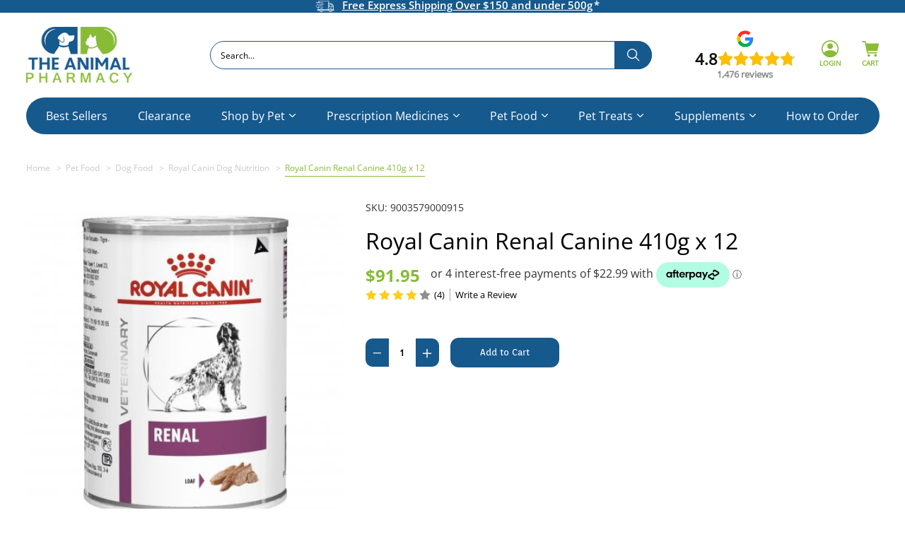

--- FILE ---
content_type: text/html; charset=UTF-8
request_url: https://theanimalpharmacy.com.au/royal-canin-renal-canine-410g-x-12/
body_size: 28210
content:


<!DOCTYPE html>
<html class="no-js" lang="en-AU">
    <head>
        
        <title>Royal Canin Renal Canine  410g x 12</title>
        <link rel="dns-prefetch preconnect" href="https://cdn11.bigcommerce.com/s-qa8c8lub49" crossorigin><link rel="dns-prefetch preconnect" href="https://fonts.googleapis.com/" crossorigin><link rel="dns-prefetch preconnect" href="https://fonts.gstatic.com/" crossorigin>
        <meta property="product:price:amount" content="91.95" /><meta property="product:price:currency" content="AUD" /><meta property="og:rating" content="4" /><meta property="og:url" content="https://theanimalpharmacy.com.au/royal-canin-renal-canine-410g-x-12/" /><meta property="og:site_name" content="The Animal Pharmacy" /><meta name="keywords" content="Antinol Rapid for Dogs, Dog joint supplement, Joint health for dogs, Rapid joint support for dogs, Dog arthritis supplement, Dog joint pain relief, Dog mobility supplement, Dog joint care, Cat joint supplement, Joint health for cats, Cat arthritis supplement, Cat joint pain relief, Cat mobility supplement, Cat joint care, 4Cyte for Dogs, Dog joint support, Joint health supplement for dogs, Dog arthritis relief, Dog mobility aid, Canine joint supplement, 4Cyte for Cats, Cat joint support, Joint health supplement for cats, Cat arthritis relief, Feline mobility aid, Cat joint health, 4Cyte for Horses, Horse joint supplement, Equine joint support, Horse arthritis relief, Equine mobility aid, Horse joint health, Simparica Trio for Dogs, Dog parasite control, Parasite treatment for dogs, Flea and tick control for dogs, Dog heartworm prevention, Dog intestinal worm treatment, All-in-one parasite protection for dogs, Nexgard Spectra for Dogs, Dog flea and tick control, Dog parasite prevention, Flea and tick treatment for dogs, Dog heartworm prevention, Broad-spectrum parasite control for dogs, Bravecto for Dogs, Bravecto for Cats, Flea and tick control for dogs and cats, Dog and cat parasite prevention, Long-lasting flea and tick treatment, Topical parasite control for pets, Animal Medication, Pet Medication, Dog Medication, Cat Medication, Dog Drugs, Cat Drugs, Pet Chemist, Animal Meds, Pet Meds, Discount Pet Meds, Pet care online, Animal Pharmacy, Pet Chemist, Prescription Drugs for pets, Veterinary Medication, Online Pet Pharmacy, Animal Health Products, Prescription Pet Meds, Affordable Pet Medication, Pet Supplies, Pet Health Care, Pet Wellness, Flea and Tick Treatment, Heartworm Prevention, Worming Medication, Joint Supplements for Pets, Skin Care for Animals, Dental Care for Pets, Allergy Medication for Pets, Digestive Health for Animals, Eye and Ear Care for Pets, Pet Vaccines, Natural and Herbal Pet Remedies, Holistic Pet Care, Pet Prescription Refills, Veterinary Prescription Services, Pet Health Supplements, Online Animal Pharmacy, Pet Medication Delivery, Prescription Diet for Pets, Pet First Aid Supplies, Behavior Modification for Pets, Pet Pain Relief, Senior Pet Care, Grooming Products for Pets, Pet Allergies, Nutritional Supplements for Animals, Pet Digestive Enzymes, Pet Arthritis Treatment, Anxiety Relief for Pets, Pet Wound Care, Pet Skin Conditions, Pet Eye Infections, Pet Ear Infections"><link rel='canonical' href='https://theanimalpharmacy.com.au/royal-canin-renal-canine-410g-x-12/' /><meta name='platform' content='bigcommerce.stencil' /><meta property="og:type" content="product" />
<meta property="og:title" content="Royal Canin Renal Canine  410g x 12" />
<meta property="og:description" content="We&#039;re your trusted source for Pet Medications in Australia. Explore our wide range of prescription drugs &amp; health products, accompanied by exceptional service. Shop today!" />
<meta property="og:image" content="https://cdn11.bigcommerce.com/s-qa8c8lub49/products/3221/images/2404/9003579000915__09424.1708575281.386.513.jpg?c=1" />
<meta property="pinterest:richpins" content="enabled" />
        
         

        <link href="https://cdn11.bigcommerce.com/s-qa8c8lub49/product_images/TAP%20favicon.png?t&#x3D;1681797783" rel="shortcut icon">
        <meta name="viewport" content="width=device-width, initial-scale=1">

        <script>
            document.documentElement.className = document.documentElement.className.replace('no-js', 'js');
        </script>

        <script>
    function browserSupportsAllFeatures() {
        return window.Promise
            && window.fetch
            && window.URL
            && window.URLSearchParams
            && window.WeakMap
            // object-fit support
            && ('objectFit' in document.documentElement.style);
    }

    function loadScript(src) {
        var js = document.createElement('script');
        js.src = src;
        js.onerror = function () {
            console.error('Failed to load polyfill script ' + src);
        };
        document.head.appendChild(js);
    }

    if (!browserSupportsAllFeatures()) {
        loadScript('https://cdn11.bigcommerce.com/s-qa8c8lub49/stencil/dfac3a30-ec06-013d-442a-6a995ea8629f/e/cc25ff50-a675-013e-d8c0-72c9474ac898/dist/theme-bundle.polyfills.js');
    }
</script>
        <script>window.consentManagerTranslations = `{"locale":"en","locales":{"consent_manager.data_collection_warning":"en","consent_manager.accept_all_cookies":"en","consent_manager.gdpr_settings":"en","consent_manager.data_collection_preferences":"en","consent_manager.manage_data_collection_preferences":"en","consent_manager.use_data_by_cookies":"en","consent_manager.data_categories_table":"en","consent_manager.allow":"en","consent_manager.accept":"en","consent_manager.deny":"en","consent_manager.dismiss":"en","consent_manager.reject_all":"en","consent_manager.category":"en","consent_manager.purpose":"en","consent_manager.functional_category":"en","consent_manager.functional_purpose":"en","consent_manager.analytics_category":"en","consent_manager.analytics_purpose":"en","consent_manager.targeting_category":"en","consent_manager.advertising_category":"en","consent_manager.advertising_purpose":"en","consent_manager.essential_category":"en","consent_manager.esential_purpose":"en","consent_manager.yes":"en","consent_manager.no":"en","consent_manager.not_available":"en","consent_manager.cancel":"en","consent_manager.save":"en","consent_manager.back_to_preferences":"en","consent_manager.close_without_changes":"en","consent_manager.unsaved_changes":"en","consent_manager.by_using":"en","consent_manager.agree_on_data_collection":"en","consent_manager.change_preferences":"en","consent_manager.cancel_dialog_title":"en","consent_manager.privacy_policy":"en","consent_manager.allow_category_tracking":"en","consent_manager.disallow_category_tracking":"en"},"translations":{"consent_manager.data_collection_warning":"We use cookies (and other similar technologies) to collect data to improve your shopping experience.","consent_manager.accept_all_cookies":"Accept All Cookies","consent_manager.gdpr_settings":"Settings","consent_manager.data_collection_preferences":"Website Data Collection Preferences","consent_manager.manage_data_collection_preferences":"Manage Website Data Collection Preferences","consent_manager.use_data_by_cookies":" uses data collected by cookies and JavaScript libraries to improve your shopping experience.","consent_manager.data_categories_table":"The table below outlines how we use this data by category. To opt out of a category of data collection, select 'No' and save your preferences.","consent_manager.allow":"Allow","consent_manager.accept":"Accept","consent_manager.deny":"Deny","consent_manager.dismiss":"Dismiss","consent_manager.reject_all":"Reject all","consent_manager.category":"Category","consent_manager.purpose":"Purpose","consent_manager.functional_category":"Functional","consent_manager.functional_purpose":"Enables enhanced functionality, such as videos and live chat. If you do not allow these, then some or all of these functions may not work properly.","consent_manager.analytics_category":"Analytics","consent_manager.analytics_purpose":"Provide statistical information on site usage, e.g., web analytics so we can improve this website over time.","consent_manager.targeting_category":"Targeting","consent_manager.advertising_category":"Advertising","consent_manager.advertising_purpose":"Used to create profiles or personalize content to enhance your shopping experience.","consent_manager.essential_category":"Essential","consent_manager.esential_purpose":"Essential for the site and any requested services to work, but do not perform any additional or secondary function.","consent_manager.yes":"Yes","consent_manager.no":"No","consent_manager.not_available":"N/A","consent_manager.cancel":"Cancel","consent_manager.save":"Save","consent_manager.back_to_preferences":"Back to Preferences","consent_manager.close_without_changes":"You have unsaved changes to your data collection preferences. Are you sure you want to close without saving?","consent_manager.unsaved_changes":"You have unsaved changes","consent_manager.by_using":"By using our website, you're agreeing to our","consent_manager.agree_on_data_collection":"By using our website, you're agreeing to the collection of data as described in our ","consent_manager.change_preferences":"You can change your preferences at any time","consent_manager.cancel_dialog_title":"Are you sure you want to cancel?","consent_manager.privacy_policy":"Privacy Policy","consent_manager.allow_category_tracking":"Allow [CATEGORY_NAME] tracking","consent_manager.disallow_category_tracking":"Disallow [CATEGORY_NAME] tracking"}}`;</script>

        <script>
            window.lazySizesConfig = window.lazySizesConfig || {};
            window.lazySizesConfig.loadMode = 1;
        </script>
        <script async src="https://cdn11.bigcommerce.com/s-qa8c8lub49/stencil/dfac3a30-ec06-013d-442a-6a995ea8629f/e/cc25ff50-a675-013e-d8c0-72c9474ac898/dist/theme-bundle.head_async.js"></script>
        <!-- Searchanise code -->
        <script src="//searchserverapi1.com/widgets/bigcommerce/init.js?api_key=4j5R2n9c3Q"></script>
        <style>
        @media (min-width: 1024px) {
                html .cs_header .haveChildren:hover .navPage-subMenu[data-dropdownname=prescription-medicines] {
                    left: 0;
                }
        }
        
        .fp-footer {
             display: inline-flex;
         padding-top: 40px;
         margin-left: 23%;
        }
        
           .fp-footer ul {
            padding-right: 50px;
     }
     
     
   @media (max-width: 1023px) { 
	.fp-footer {
		display:block;
		margin: 0;
	}
	}
  
        #popular-searches, #hide-links, #read-more {display:none;}
        #read-more h2 {
            font-size: 22px;
            font-weight: 400;
        }
        
        
        :root {
    --fp-border-color:  #5F725C;
    --fp-faq-margins: 5px;
    --fp-hover-color: rgba(0, 0, 0, 0.05);
    --fp-open-character: "+";
    --fp-closed-character: "-";
    --fp-transition: all 0.2s ease;
	--fp-block-transition: all 5s ease;
  }
.firstpage-custom-collection {
	margin:70px auto;
	width: 80%;

}
	summary h2 {
		font-size: 20px;
    		width:90%;
	}
	details a {
		color:#5f725c;
	}
	div.firstpage-custom-collection > div > details:last-child{
		border-bottom: 1px solid var(--fp-border-color);
	}
  .firstpage-custom-collection summary {
    width: 100%;
    display: flex;
    align-items: center;
    justify-content: space-between;
    cursor: pointer;
    border-top: 1px solid var(--fp-border-color);
    padding: 15px var(--fp-faq-margins);
    box-sizing: border-box;
    transition: var(--fp-transition);
    position: relative;
  }
  .firstpage-custom-collection summary > * {
    margin: 0;
  }
  .firstpage-custom-collection .answer {
    margin: 0 var(--fp-faq-margins);
    transform: translateY(-5px);
    opacity: 0;
    transition: var(--fp-transition);
  }
  .firstpage-custom-collection details[open] > .answer {
    transform: translateY(0px);
    opacity: 1;
  }
  .firstpage-custom-collection summary::after,
  .firstpage-custom-collection summary::before {
    content: "";
    position: absolute;
    display: block;
    right: 0;
    margin-right: 30px;
    width: 2px;
    height: 15px;
    background: var(--fp-border-color);
    transition: var(--fp-transition);
  }
  .firstpage-custom-collection summary:hover {
    background: var(--fp-hover-color);
  }
  .firstpage-custom-collection summary::before {
    transform: rotate(0deg);
  }
  .firstpage-custom-collection details[open] summary::before {
    transform: rotate(90deg);
  }
  .firstpage-custom-collection summary::after {
    transform: rotate(90deg);
  }
  .firstpage-custom-collection details[open] summary::after {
    transform: rotate(270deg);
  }
  .firstpage-custom-collection details summary::-webkit-details-marker {
    display: none;
  }
  .firstpage-custom-collection [type="checkbox"] {
    display: none;
  }
  .firstpage-custom-collection .content {
    margin-top: var(--fp-faq-margins);
    transition: var(--fp-block-transition);
  }
  .firstpage-custom-collection label {
    display: block;
    cursor: pointer;
  }
  .firstpage-custom-collection input[type="checkbox"] ~ .content {
    width: 100%;
    overflow: hidden;
    transform: translateY(-5px);
    opacity: 0;
    max-height: 0px;
  }
  .firstpage-custom-collection [type="checkbox"]:checked ~ .content {
    transform: translateY(0px);
    opacity: 1;
    max-height: 100vh;
  }
  .firstpage-custom-collection [type="checkbox"]:checked + label {
    top: 100%;
  }
  .firstpage-custom-collection label:before {
    content: "Read More";
    text-decoration: underline;
  }
  .firstpage-custom-collection [type="checkbox"]:checked + label:before {
    content: "Read Less";
  }
  
  .fp-home {
      max-width: 1200px;
      margin:auto;
      text-align: center;
      	padding-top:30px;
	padding-bottom: 30px;
  }
        </style>
        
        <link href="https://fonts.googleapis.com/css?family=Montserrat:700,500,400%7CKarla:400&display=block" rel="stylesheet">
        
        <link rel="preload" href="https://cdn11.bigcommerce.com/s-qa8c8lub49/stencil/dfac3a30-ec06-013d-442a-6a995ea8629f/e/cc25ff50-a675-013e-d8c0-72c9474ac898/dist/theme-bundle.font.js" as="script">
        <script async src="https://cdn11.bigcommerce.com/s-qa8c8lub49/stencil/dfac3a30-ec06-013d-442a-6a995ea8629f/e/cc25ff50-a675-013e-d8c0-72c9474ac898/dist/theme-bundle.font.js"></script>

        <link data-stencil-stylesheet href="https://cdn11.bigcommerce.com/s-qa8c8lub49/stencil/dfac3a30-ec06-013d-442a-6a995ea8629f/e/cc25ff50-a675-013e-d8c0-72c9474ac898/css/theme-4212e400-cc11-013e-e584-4ea0a5dcd80a.css" rel="stylesheet">

        <!-- Start Tracking Code for analytics_googleanalytics4 -->

<script data-cfasync="false" src="https://cdn11.bigcommerce.com/shared/js/google_analytics4_bodl_subscribers-358423becf5d870b8b603a81de597c10f6bc7699.js" integrity="sha256-gtOfJ3Avc1pEE/hx6SKj/96cca7JvfqllWA9FTQJyfI=" crossorigin="anonymous"></script>
<script data-cfasync="false">
  (function () {
    window.dataLayer = window.dataLayer || [];

    function gtag(){
        dataLayer.push(arguments);
    }

    function initGA4(event) {
         function setupGtag() {
            function configureGtag() {
                gtag('js', new Date());
                gtag('set', 'developer_id.dMjk3Nj', true);
                gtag('config', 'G-94G6D7T981');
            }

            var script = document.createElement('script');

            script.src = 'https://www.googletagmanager.com/gtag/js?id=G-94G6D7T981';
            script.async = true;
            script.onload = configureGtag;

            document.head.appendChild(script);
        }

        setupGtag();

        if (typeof subscribeOnBodlEvents === 'function') {
            subscribeOnBodlEvents('G-94G6D7T981', false);
        }

        window.removeEventListener(event.type, initGA4);
    }

    

    var eventName = document.readyState === 'complete' ? 'consentScriptsLoaded' : 'DOMContentLoaded';
    window.addEventListener(eventName, initGA4, false);
  })()
</script>

<!-- End Tracking Code for analytics_googleanalytics4 -->

<!-- Start Tracking Code for analytics_siteverification -->

<meta name="google-site-verification" content="feJifoPNd-wo0iWFWNw7CRfN7HZVZvmyZOMPPXDnUkM" />
<script>
(function(d, w) {
    w.AddressFinderConfig = {
        key: "JV9MD3XHUG7EFPN8RYBW", // Replace this with your license key

        addressWidgetEnabled: true,
        emailWidgetEnabled: false, // Change this to false to turn off Email Verification
        phoneWidgetEnabled: false, // Change this to false to turn off Phone Verification

        auWidgetOptions: {
            address_params: {
                source: "gnaf,paf"
            }
        },

        nzWidgetOptions: {
            address_params: {
                delivered: "1"
            }
        },

        evWidgetOptions: {
            rules: {
                disposable: {
                    rule: "block",
                    message: "Disposable email addresses are not permitted."
                },
                role: {
                    rule: "allow"
                },
                public: {
                    rule: "allow"
                },
                unverified: {
                    rule: "block",
                    message: "This email address could not be verified. Check spelling and retry."
                }
            }
        },

        pvWidgetOptions: {
            defaultCountryCode: "AU",
            // allowedCountryCodes: "AU,NZ",

            rules: {
                unverified: {
                    rule: "block",
                    message: "Phone number not verified."
                },
                countryNotAllowed: {
                    rule: "block"
                },
                nonMobile: {
                    rule: "allow"
                }
            }
        }
    };

    w.addEventListener("DOMContentLoaded", function() {
        var s = d.createElement("script");
        s.src = "https://api.addressfinder.io/assets/bigcommerce/v2/boot.js";
        s.async = 1;
        d.body.appendChild(s);
    });
})(document, window);
</script>

<!-- End Tracking Code for analytics_siteverification -->


<script type="text/javascript" src="https://checkout-sdk.bigcommerce.com/v1/loader.js" defer ></script>
<script type="text/javascript">
var BCData = {"product_attributes":{"sku":"9003579000915","upc":null,"mpn":null,"gtin":null,"weight":{"formatted":"6,100.00 Grams","value":6100},"base":true,"image":null,"price":{"with_tax":{"formatted":"$91.95","value":91.95,"currency":"AUD"},"tax_label":"GST"},"out_of_stock_behavior":"label_option","out_of_stock_message":"Out of stock","available_modifier_values":[],"in_stock_attributes":[],"stock":null,"instock":true,"stock_message":null,"purchasable":true,"purchasing_message":null,"call_for_price_message":null}};
</script>
<script src='https://searchserverapi1.com/widgets/bigcommerce/init.js?api_key=4j5R2n9c3Q' async  ></script><script type="application/ld+json">
{
"@context": "http://schema.org",
"@type": "LocalBusiness",
"description": "Veterinary pharmacy in North Ryde, New South Wales",
"name": "The Animal Pharmacy",
"telephone": "(02) 8599 9759",
"image": "https://cdn11.bigcommerce.com/s-qa8c8lub49/images/stencil/250x100/tap_image_1664938677__70479.original.png",
"address": {
"@type": "PostalAddress",
"addressCountry": "AU",
"addressRegion": "NSW",
"addressLocality": "North Ryde",
"postalCode":"2113",
"streetAddress": "Shop 2 The Village, 3 Julius Ave"
},
"openingHours": "Mo,Tu,We,Th,Fr 08:00-18:00, Sa 08:00-16:00",
"geo": {
"@type": "GeoCoordinates",
"latitude": "-33.7970559099276",
"longitude": "151.14280926786887"
},
 "aggregateRating": {
    "@type": "AggregateRating",
    "ratingValue": "4.9",
    "reviewCount": "759"
  },
"sameAs" : [ "https://www.facebook.com/theanimalpharmacy1/",
"https://www.instagram.com/theanimalpharmacyau/"]
}
</script>
<script type="application/ld+json">
{ 
  "@context": "http://schema.org", 
  "@type": "WebSite", 
  "url": "https://theanimalpharmacy.com.au/", 
  "name": "The Animal Pharmacy",
  "description": "Veterinary pharmacy in North Ryde, New South Wales",
 "potentialAction": {
        "@type": "SearchAction",
        "target": "https://theanimalpharmacy.com.au/search.php?search_query_adv={search_term_string}",
        "query-input": "required name=search_term_string"
      } 
    }
</script>
<!-- Google Tag Manager -->
<script>(function(w,d,s,l,i){w[l]=w[l]||[];w[l].push({'gtm.start':
new Date().getTime(),event:'gtm.js'});var f=d.getElementsByTagName(s)[0],
j=d.createElement(s),dl=l!='dataLayer'?'&l='+l:'';j.async=true;j.src=
'https://www.googletagmanager.com/gtm.js?id='+i+dl;f.parentNode.insertBefore(j,f);
})(window,document,'script','dataLayer','GTM-5S2WR2G');</script>
<!-- End Google Tag Manager -->
<script>  
window.dataLayer = window.dataLayer || [];      
window.dataLayer.push({  
  event: 'ecommerce_view_item',                          // name of the event. In this case, it always must be view_item  
  ecommerce: { 
    currency: 'AUD',           
    value: parseFloat(91.95),         
                items: [ 
                { 
                    item_id: '9003579000915', 
                    item_name: 'Royal Canin Renal Canine  410g x 12', 
                    currency: 'AUD', 
                    discount: parseFloat(), 
                    item_brand: 'Royal Canin', 
                    price: parseFloat(91.95), 
                    quantity: 1, 
                    item_category:'Pet Food',item_category1:'Pet Food/Dog Food',item_category2:'Pet Food/Dog Food/Royal Canin Dog Nutrition' 
                } 
            ]    
  }  
});  
</script><script>      
window.dataLayer = window.dataLayer || [];      
     
</script><script>
    document.addEventListener('DOMContentLoaded', () => {
    if (window.location.href === 'https://theanimalpharmacy.com.au/cart.php') {
        const interval = setInterval(() => {
            // hide the Pay in 4 buttons on the cart page
            const Payin4Buttons = document.querySelectorAll('.PaypalCommerceCreditCheckout.RemoteCheckout.CheckoutButton');
            Payin4Buttons.forEach(button => {
                button.style.display = 'none';
            });

            // hide the paypal pay in 4 interest free payments
            const PaypalAd = document.querySelectorAll('#banner-region-7ae6c281-b0d1-46fa-a701-c89a87bdb29a');
            PaypalAd.forEach(button => {
                button.style.display = 'none';
            });

            // set bottem line beneath the buttons to 3vh
            const BottomLine = document.querySelector('.cs_cart-featured');
            if (BottomLine) {
                BottomLine.style.marginTop = '3vh';
            }

            // hide or use item
            const OrUse = document.querySelectorAll('.PaypalCommerceCheckout.RemoteCheckout.CheckoutButton');
            OrUse.forEach(button => {
                button.style.display = 'none';
            });

            // Check if all elements are hidden individually
            const allPayin4Hidden = [...Payin4Buttons].every(button => button.style.display === 'none');
            const allPaypalAdHidden = [...PaypalAd].every(button => button.style.display === 'none');
            const allOrUseHidden = [...OrUse].every(button => button.style.display === 'none');

            if (allPayin4Hidden && allPaypalAdHidden && allOrUseHidden) {
                clearInterval(interval);
            }
        }, 100); // Check every 100ms
    }
});
</script>
 <script data-cfasync="false" src="https://microapps.bigcommerce.com/bodl-events/1.9.4/index.js" integrity="sha256-Y0tDj1qsyiKBRibKllwV0ZJ1aFlGYaHHGl/oUFoXJ7Y=" nonce="" crossorigin="anonymous"></script>
 <script data-cfasync="false" nonce="">

 (function() {
    function decodeBase64(base64) {
       const text = atob(base64);
       const length = text.length;
       const bytes = new Uint8Array(length);
       for (let i = 0; i < length; i++) {
          bytes[i] = text.charCodeAt(i);
       }
       const decoder = new TextDecoder();
       return decoder.decode(bytes);
    }
    window.bodl = JSON.parse(decodeBase64("[base64]"));
 })()

 </script>

<script nonce="">
(function () {
    var xmlHttp = new XMLHttpRequest();

    xmlHttp.open('POST', 'https://bes.gcp.data.bigcommerce.com/nobot');
    xmlHttp.setRequestHeader('Content-Type', 'application/json');
    xmlHttp.send('{"store_id":"1002358385","timezone_offset":"11.0","timestamp":"2026-01-21T04:18:02.65826800Z","visit_id":"63e1fbf1-a596-42f0-9628-b7734545f13d","channel_id":1}');
})();
</script>


        <link rel="preload" href="https://cdn11.bigcommerce.com/s-qa8c8lub49/stencil/dfac3a30-ec06-013d-442a-6a995ea8629f/e/cc25ff50-a675-013e-d8c0-72c9474ac898/dist/theme-bundle.main.js" as="script">
    </head>
    <body>
<!-- Google Tag Manager (noscript) -->
<noscript><iframe src="https://www.googletagmanager.com/ns.html?id=GTM-5S2WR2G"
height="0" width="0" style="display:none;visibility:hidden"></iframe></noscript>
<!-- End Google Tag Manager (noscript) -->
        <svg data-src="https://cdn11.bigcommerce.com/s-qa8c8lub49/stencil/dfac3a30-ec06-013d-442a-6a995ea8629f/e/cc25ff50-a675-013e-d8c0-72c9474ac898/img/icon-sprite.svg" class="icons-svg-sprite"></svg>

        <header class="cs_header header" role="banner">

    <div class="cs_header_top">
        <div class="container">
            <div class="cs_header_top-hldr">
                <div class="cs_header_top-left">
                </div>
                <div class="cs_header_top-mid">
                    <div>
                        <div data-content-region="free_shipping"></div>
                        <a class="tagline-freeShipping" href="/shipping-delivery/">
                            <p>
                                <img src="https://cdn11.bigcommerce.com/s-qa8c8lub49/stencil/dfac3a30-ec06-013d-442a-6a995ea8629f/e/cc25ff50-a675-013e-d8c0-72c9474ac898/img/svg/truck-shipping.svg" alt="">
                                <span>Free Express Shipping Over $150 and under 500g</span>
                            </p>
                        </a>
                        
                    </div>
                </div>
                <div class="cs_header_top-right">
                    <p></p>
                </div>
            </div>
        </div>
    </div>

    <a href="#" class="mobileMenu-toggle" data-mobile-menu-toggle="menu">
        <span class="mobileMenu-toggleIcon">Toggle menu</span>
    </a>

    <div class="cs_header_mid">
        <div class="container">
            <div class="cs_header_mid-hldr">
                <div class="cs_header_logo">
                        <div class="header-logo header-logo--center">
                            <a href="https://theanimalpharmacy.com.au/" class="header-logo__link" data-header-logo-link>
        <div class="header-logo-image-container">
            <img class="header-logo-image"
                 src="https://cdn11.bigcommerce.com/s-qa8c8lub49/images/stencil/250x100/tap_image_1664938677__70479.original.png"
                 srcset="https://cdn11.bigcommerce.com/s-qa8c8lub49/images/stencil/250x100/tap_image_1664938677__70479.original.png"
                 alt="The Animal Pharmacy"
                 title="The Animal Pharmacy">
        </div>
</a>
                        </div>
                </div>
                <div class="cs_header_search">
                    
                    <div class="navPages-quickSearch" data-prevent-quick-search-close>
                        <div class="container">
    <form class="form" onsubmit="return false" onkeydown="return event.key != 'Enter';" data-url="/search.php" data-quick-search-form>
        <fieldset class="form-fieldset">
            <div class="form-field">
                <label class="is-srOnly" for="nav-quick-search">Search</label>
                <input class="form-input"
                       data-search-quick
                       name="nav-quick-search"
                       id="nav-quick-search"
                       data-error-message="Search field cannot be empty."
                       placeholder="Search…"
                       autocomplete="off"
                >
            </div>
        </fieldset>
    </form>
    <section class="quickSearchResults" data-bind="html: results"></section>
    <p role="status"
       aria-live="polite"
       class="aria-description--hidden"
       data-search-aria-message-predefined-text="product results for"
    ></p>
</div>
                    </div>
                </div>
                <div class="cs_header_navUser">
                    <nav class="navUser">
    <div class="header-greviews">
        <script src="https://apps.elfsight.com/p/platform.js" defer></script>
        <div class="elfsight-app-a70d4bbc-dbd1-43fb-b6f9-f6ec14fd09da"></div>
    </div>
    
        
    <ul class="navUser-section navUser-section--alt">
        <li class="navUser-item">
            <a class="navUser-action navUser-item--compare"
               href="/compare"
               data-compare-nav
               aria-label="Compare"
            >
                Compare <span class="countPill countPill--positive countPill--alt"></span>
            </a>
        </li>
       
        <li class="navUser-item navUser-item_searchMobile">
            <button class="navUser-action navUser-action--quickSearch snize-custom-widget-opener"
               type="button"
               id="quick-search-expand"
               data-search="quickSearch"
               aria-controls="quickSearch"
               aria-label="Search"
            >
                <img src="https://cdn11.bigcommerce.com/s-qa8c8lub49/stencil/dfac3a30-ec06-013d-442a-6a995ea8629f/e/cc25ff50-a675-013e-d8c0-72c9474ac898/img/svg/search-green.svg" alt="">
                <span class="navUser-text">Search</span>
            </button>
            <!--<div class="dropdown dropdown--quickSearch" id="quickSearch" aria-hidden="true" data-prevent-quick-search-close>
                <div class="container">
    <form class="form" onsubmit="return false" onkeydown="return event.key != 'Enter';" data-url="/search.php" data-quick-search-form>
        <fieldset class="form-fieldset">
            <div class="form-field">
                <label class="is-srOnly" for="nav-quick-search">Search</label>
                <input class="form-input"
                       data-search-quick
                       name="nav-quick-search"
                       id="nav-quick-search"
                       data-error-message="Search field cannot be empty."
                       placeholder="Search…"
                       autocomplete="off"
                >
            </div>
        </fieldset>
    </form>
    <section class="quickSearchResults" data-bind="html: results"></section>
    <p role="status"
       aria-live="polite"
       class="aria-description--hidden"
       data-search-aria-message-predefined-text="product results for"
    ></p>
</div>
            </div>-->
        </li>
        
        <li class="navUser-item navUser-item--account ">
                <a class="navUser-action"
                   href="/login.php"
                   aria-label="Sign in"
                >
                    <img src="https://cdn11.bigcommerce.com/s-qa8c8lub49/stencil/dfac3a30-ec06-013d-442a-6a995ea8629f/e/cc25ff50-a675-013e-d8c0-72c9474ac898/img/svg/login.svg" alt="">
                    <span class="navUser-text">Login</span>
                </a>
        </li>
        <li class="navUser-item navUser-item--cart">
            <a class="navUser-action"
               data-cart-preview
               data-dropdown="cart-preview-dropdown"
               data-options="align:right"
               href="/cart.php"
               aria-label="Cart with 0 items"
            >
                <span class="navUser-item-cartLabel">
                    <img src="https://cdn11.bigcommerce.com/s-qa8c8lub49/stencil/dfac3a30-ec06-013d-442a-6a995ea8629f/e/cc25ff50-a675-013e-d8c0-72c9474ac898/img/svg/cart.svg" alt="">
                    <span class="navUser-text">Cart</span>
                </span>
                <span class="countPill cart-quantity"></span>
            </a>

            <div class="dropdown-menu" id="cart-preview-dropdown" data-dropdown-content aria-hidden="true"></div>
        </li>
    </ul>
</nav>
                </div>
            </div>
        </div>
    </div>

    <div class="cs_header_btm">
        <div class="navPages-container" id="menu" data-menu>
            
<nav class="navPages container">
    <ul class="navPages-list">
                        
            <li class="navPages-item ">
                <a class="navPages-action"
   href="https://theanimalpharmacy.com.au/best-sellers/"
   aria-label="Best Sellers"
>
    Best Sellers
</a>
            </li>
                        
            <li class="navPages-item ">
                <a class="navPages-action"
   href="https://theanimalpharmacy.com.au/clearance/"
   aria-label="Clearance"
>
    Clearance
</a>
            </li>
                        
            <li class="navPages-item  haveChildren  ">
                <a class="navPages-action has-subMenu"
   href="https://theanimalpharmacy.com.au/shop-by-pet/"
   data-collapsible="navPages-339"
>
    Shop by Pet
    <img src="https://cdn11.bigcommerce.com/s-qa8c8lub49/stencil/dfac3a30-ec06-013d-442a-6a995ea8629f/e/cc25ff50-a675-013e-d8c0-72c9474ac898/img/svg/dropdown-white.svg" alt="">
</a>

<div class="navPage-subMenu" id="navPages-339" aria-hidden="true" tabindex="-1" data-dropdownname="shop-by-pet">
    <div class="navPage-subMenu-sidebar">
        <ul>
            <li class="navPage-subMenu-item" data-number="item--0">
                    <a class="navPage-subMenu-action navPages-action has-subMenu subMenu"
                       href="https://theanimalpharmacy.com.au/shop-by-pet/cats/"
                       aria-label="Cats">
                        Cats
                        <span class="collapsible-icon-wrapper"
                            data-collapsible="navPages-347"
                            data-collapsible-disabled-breakpoint="medium"
                            data-collapsible-disabled-state="open"
                            data-collapsible-enabled-state="closed">
                            <i class="icon navPages-action-moreIcon" aria-hidden="true">
                                <svg><use xlink:href="#icon-chevron-down" /></svg>
                            </i>
                        </span>
                    </a>
                </li>
                <div class="navPage-subMenu-main">
                    <ul class="subMenu_children">
                            <li class="navPage-childList-item">
                                <a class="navPage-childList-action navPages-action"
                                   href="https://theanimalpharmacy.com.au/shop-by-pet/cats/eyes-ears/"
                                   aria-label="Cat Eyes &amp; Ears"
                                >
                                    Cat Eyes &amp; Ears
                                </a>
                            </li>
                            <li class="navPage-childList-item">
                                <a class="navPage-childList-action navPages-action"
                                   href="https://theanimalpharmacy.com.au/shop-by-pet/cats/fleas-and-ticks/"
                                   aria-label="Cat Fleas &amp; Ticks"
                                >
                                    Cat Fleas &amp; Ticks
                                </a>
                            </li>
                            <li class="navPage-childList-item">
                                <a class="navPage-childList-action navPages-action"
                                   href="https://theanimalpharmacy.com.au/shop-by-pet/cats/gastrointestinal/"
                                   aria-label="Cat Gastrointestinal"
                                >
                                    Cat Gastrointestinal
                                </a>
                            </li>
                            <li class="navPage-childList-item">
                                <a class="navPage-childList-action navPages-action"
                                   href="https://theanimalpharmacy.com.au/shop-by-pet/cats/joint-health/"
                                   aria-label="Cat Joint Supplement"
                                >
                                    Cat Joint Supplement
                                </a>
                            </li>
                            <li class="navPage-childList-item">
                                <a class="navPage-childList-action navPages-action"
                                   href="https://theanimalpharmacy.com.au/shop-by-pet/cats/probiotics/"
                                   aria-label="Cat Probiotics"
                                >
                                    Cat Probiotics
                                </a>
                            </li>
                            <li class="navPage-childList-item">
                                <a class="navPage-childList-action navPages-action"
                                   href="https://theanimalpharmacy.com.au/shop-by-pet/cats/skin-wounds/"
                                   aria-label="Cat Skin &amp; Wounds"
                                >
                                    Cat Skin &amp; Wounds
                                </a>
                            </li>
                            <li class="navPage-childList-item">
                                <a class="navPage-childList-action navPages-action"
                                   href="https://theanimalpharmacy.com.au/shop-by-pet/cats/vitamins-and-minerals/"
                                   aria-label="Cat Vitamins &amp; Minerals"
                                >
                                    Cat Vitamins &amp; Minerals
                                </a>
                            </li>
                            <li class="navPage-childList-item">
                                <a class="navPage-childList-action navPages-action"
                                   href="https://theanimalpharmacy.com.au/shop-by-pet/cats/dental-health/"
                                   aria-label="Cats Toothbrush And Toothpaste"
                                >
                                    Cats Toothbrush And Toothpaste
                                </a>
                            </li>
                            <li class="navPage-childList-item">
                                <a class="navPage-childList-action navPages-action"
                                   href="https://theanimalpharmacy.com.au/shop-by-pet/cats/vaccines/"
                                   aria-label="Vaccines"
                                >
                                    Vaccines
                                </a>
                            </li>
                            <li class="navPage-childList-item">
                                <a class="navPage-childList-action navPages-action"
                                   href="https://theanimalpharmacy.com.au/shop-by-pet/cats/cat-wormer/"
                                   aria-label="Worm Treatments"
                                >
                                    Worm Treatments
                                </a>
                            </li>
                            <li class="navPage-childList-item">
                                <a class="navPage-childList-action navPages-action"
                                   href="https://theanimalpharmacy.com.au/shop-by-pet/cats/behaviour/"
                                   aria-label="Behaviour"
                                >
                                    Behaviour
                                </a>
                            </li>
                    </ul>
                </div>
            <li class="navPage-subMenu-item" data-number="item--1">
                    <a class="navPage-subMenu-action navPages-action has-subMenu subMenu"
                       href="https://theanimalpharmacy.com.au/shop-by-pet/dogs/"
                       aria-label="Dogs">
                        Dogs
                        <span class="collapsible-icon-wrapper"
                            data-collapsible="navPages-340"
                            data-collapsible-disabled-breakpoint="medium"
                            data-collapsible-disabled-state="open"
                            data-collapsible-enabled-state="closed">
                            <i class="icon navPages-action-moreIcon" aria-hidden="true">
                                <svg><use xlink:href="#icon-chevron-down" /></svg>
                            </i>
                        </span>
                    </a>
                </li>
                <div class="navPage-subMenu-main">
                    <ul class="subMenu_children">
                            <li class="navPage-childList-item">
                                <a class="navPage-childList-action navPages-action"
                                   href="https://theanimalpharmacy.com.au/shop-by-pet/dogs/behaviour/"
                                   aria-label="Behaviour"
                                >
                                    Behaviour
                                </a>
                            </li>
                            <li class="navPage-childList-item">
                                <a class="navPage-childList-action navPages-action"
                                   href="https://theanimalpharmacy.com.au/shop-by-pet/dogs/eyes-ears/"
                                   aria-label="Dog Eyes &amp; Ears"
                                >
                                    Dog Eyes &amp; Ears
                                </a>
                            </li>
                            <li class="navPage-childList-item">
                                <a class="navPage-childList-action navPages-action"
                                   href="https://theanimalpharmacy.com.au/shop-by-pet/dogs/gastrointestinal/"
                                   aria-label="Dog Gastrointestinal"
                                >
                                    Dog Gastrointestinal
                                </a>
                            </li>
                            <li class="navPage-childList-item">
                                <a class="navPage-childList-action navPages-action"
                                   href="https://theanimalpharmacy.com.au/shop-by-pet/dogs/joint-health/"
                                   aria-label="Dog Joint Supplement"
                                >
                                    Dog Joint Supplement
                                </a>
                            </li>
                            <li class="navPage-childList-item">
                                <a class="navPage-childList-action navPages-action"
                                   href="https://theanimalpharmacy.com.au/shop-by-pet/dogs/probiotics/"
                                   aria-label="Dog Probiotics"
                                >
                                    Dog Probiotics
                                </a>
                            </li>
                            <li class="navPage-childList-item">
                                <a class="navPage-childList-action navPages-action"
                                   href="https://theanimalpharmacy.com.au/shop-by-pet/dogs/dental-health/"
                                   aria-label="Dog Toothbrush And Toothpaste"
                                >
                                    Dog Toothbrush And Toothpaste
                                </a>
                            </li>
                            <li class="navPage-childList-item">
                                <a class="navPage-childList-action navPages-action"
                                   href="https://theanimalpharmacy.com.au/shop-by-pet/dogs/heartworm/"
                                   aria-label="Heartworm"
                                >
                                    Heartworm
                                </a>
                            </li>
                            <li class="navPage-childList-item">
                                <a class="navPage-childList-action navPages-action"
                                   href="https://theanimalpharmacy.com.au/shop-by-pet/dogs/intestinal-worms/"
                                   aria-label="Intestinal Worms"
                                >
                                    Intestinal Worms
                                </a>
                            </li>
                            <li class="navPage-childList-item">
                                <a class="navPage-childList-action navPages-action"
                                   href="https://theanimalpharmacy.com.au/shop-by-pet/dogs/skin-wounds/"
                                   aria-label="Skin &amp; Wounds"
                                >
                                    Skin &amp; Wounds
                                </a>
                            </li>
                            <li class="navPage-childList-item">
                                <a class="navPage-childList-action navPages-action"
                                   href="https://theanimalpharmacy.com.au/shop-by-pet/dogs/vaccines/"
                                   aria-label="Vaccines"
                                >
                                    Vaccines
                                </a>
                            </li>
                            <li class="navPage-childList-item">
                                <a class="navPage-childList-action navPages-action"
                                   href="https://theanimalpharmacy.com.au/shop-by-pet/dogs/vitamins-and-minerals/"
                                   aria-label="Vitamins &amp; Minerals"
                                >
                                    Vitamins &amp; Minerals
                                </a>
                            </li>
                            <li class="navPage-childList-item">
                                <a class="navPage-childList-action navPages-action"
                                   href="https://theanimalpharmacy.com.au/shop-by-pet/dogs/fleas-ticks/"
                                   aria-label="Dog  Ticks and Fleas"
                                >
                                    Dog  Ticks and Fleas
                                </a>
                            </li>
                            <li class="navPage-childList-item">
                                <a class="navPage-childList-action navPages-action"
                                   href="https://theanimalpharmacy.com.au/shop-by-pet/dogs/apparel-accessories/"
                                   aria-label="Apparel &amp; Accessories"
                                >
                                    Apparel &amp; Accessories
                                </a>
                            </li>
                    </ul>
                </div>
            <li class="navPage-subMenu-item" data-number="item--2">
                    <a class="navPage-subMenu-action navPages-action has-subMenu subMenu"
                       href="https://theanimalpharmacy.com.au/shop-by-pet/horses/"
                       aria-label="Horses">
                        Horses
                        <span class="collapsible-icon-wrapper"
                            data-collapsible="navPages-341"
                            data-collapsible-disabled-breakpoint="medium"
                            data-collapsible-disabled-state="open"
                            data-collapsible-enabled-state="closed">
                            <i class="icon navPages-action-moreIcon" aria-hidden="true">
                                <svg><use xlink:href="#icon-chevron-down" /></svg>
                            </i>
                        </span>
                    </a>
                </li>
                <div class="navPage-subMenu-main">
                    <ul class="subMenu_children">
                            <li class="navPage-childList-item">
                                <a class="navPage-childList-action navPages-action"
                                   href="https://theanimalpharmacy.com.au/shop-by-pet/horses/joint-health/"
                                   aria-label="Horse Joint Supplements"
                                >
                                    Horse Joint Supplements
                                </a>
                            </li>
                            <li class="navPage-childList-item">
                                <a class="navPage-childList-action navPages-action"
                                   href="https://theanimalpharmacy.com.au/shop-by-pet/horses/horse-shampoo/"
                                   aria-label="Horse Shampoo"
                                >
                                    Horse Shampoo
                                </a>
                            </li>
                            <li class="navPage-childList-item">
                                <a class="navPage-childList-action navPages-action"
                                   href="https://theanimalpharmacy.com.au/shop-by-pet/horses/vitamins-minerals/"
                                   aria-label="Horse Vitamins &amp; Minerals"
                                >
                                    Horse Vitamins &amp; Minerals
                                </a>
                            </li>
                            <li class="navPage-childList-item">
                                <a class="navPage-childList-action navPages-action"
                                   href="https://theanimalpharmacy.com.au/shop-by-pet/horses/horse-wormer/"
                                   aria-label="Horse Wormer"
                                >
                                    Horse Wormer
                                </a>
                            </li>
                            <li class="navPage-childList-item">
                                <a class="navPage-childList-action navPages-action"
                                   href="https://theanimalpharmacy.com.au/shop-by-pet/horses/wound-care/"
                                   aria-label="Horse Wound Care"
                                >
                                    Horse Wound Care
                                </a>
                            </li>
                            <li class="navPage-childList-item">
                                <a class="navPage-childList-action navPages-action"
                                   href="https://theanimalpharmacy.com.au/shop-by-pet/horses/vaccines/"
                                   aria-label="Vaccines"
                                >
                                    Vaccines
                                </a>
                            </li>
                    </ul>
                </div>
            <li class="navPage-subMenu-item" data-number="item--3">
                    <a class="navPage-subMenu-action navPages-action has-subMenu subMenu"
                       href="https://theanimalpharmacy.com.au/shop-by-pet/small-pets/"
                       aria-label="Small Pets">
                        Small Pets
                        <span class="collapsible-icon-wrapper"
                            data-collapsible="navPages-420"
                            data-collapsible-disabled-breakpoint="medium"
                            data-collapsible-disabled-state="open"
                            data-collapsible-enabled-state="closed">
                            <i class="icon navPages-action-moreIcon" aria-hidden="true">
                                <svg><use xlink:href="#icon-chevron-down" /></svg>
                            </i>
                        </span>
                    </a>
                </li>
                <div class="navPage-subMenu-main">
                    <ul class="subMenu_children">
                            <li class="navPage-childList-item">
                                <a class="navPage-childList-action navPages-action"
                                   href="https://theanimalpharmacy.com.au/shop-by-pet/small-pets/skin-wounds/"
                                   aria-label="Skin &amp; Wounds"
                                >
                                    Skin &amp; Wounds
                                </a>
                            </li>
                            <li class="navPage-childList-item">
                                <a class="navPage-childList-action navPages-action"
                                   href="https://theanimalpharmacy.com.au/shop-by-pet/small-pets/supplements/"
                                   aria-label="Supplements"
                                >
                                    Supplements
                                </a>
                            </li>
                            <li class="navPage-childList-item">
                                <a class="navPage-childList-action navPages-action"
                                   href="https://theanimalpharmacy.com.au/shop-by-pet/small-pets/urinary-care/"
                                   aria-label="Urinary Care"
                                >
                                    Urinary Care
                                </a>
                            </li>
                            <li class="navPage-childList-item">
                                <a class="navPage-childList-action navPages-action"
                                   href="https://theanimalpharmacy.com.au/shop-by-pet/small-pets/vitamins-minerals/"
                                   aria-label="Vitamins &amp; Minerals"
                                >
                                    Vitamins &amp; Minerals
                                </a>
                            </li>
                            <li class="navPage-childList-item">
                                <a class="navPage-childList-action navPages-action"
                                   href="https://theanimalpharmacy.com.au/shop-by-pet/small-pets/joint-health/"
                                   aria-label="Joint Health"
                                >
                                    Joint Health
                                </a>
                            </li>
                            <li class="navPage-childList-item">
                                <a class="navPage-childList-action navPages-action"
                                   href="https://theanimalpharmacy.com.au/shop-by-pet/small-pets/gastrointestinal/"
                                   aria-label="Gastrointestinal"
                                >
                                    Gastrointestinal
                                </a>
                            </li>
                    </ul>
                </div>
            <li class="navPage-subMenu-item" data-number="item--4">
                    <a class="navPage-subMenu-action navPages-action has-subMenu subMenu"
                       href="https://theanimalpharmacy.com.au/shop-by-pet/birds/"
                       aria-label="Birds">
                        Birds
                        <span class="collapsible-icon-wrapper"
                            data-collapsible="navPages-360"
                            data-collapsible-disabled-breakpoint="medium"
                            data-collapsible-disabled-state="open"
                            data-collapsible-enabled-state="closed">
                            <i class="icon navPages-action-moreIcon" aria-hidden="true">
                                <svg><use xlink:href="#icon-chevron-down" /></svg>
                            </i>
                        </span>
                    </a>
                </li>
                <div class="navPage-subMenu-main">
                    <ul class="subMenu_children">
                            <li class="navPage-childList-item">
                                <a class="navPage-childList-action navPages-action"
                                   href="https://theanimalpharmacy.com.au/shop-by-pet/birds/vitamins-minerals/"
                                   aria-label="Bird Vitamins &amp; Minerals"
                                >
                                    Bird Vitamins &amp; Minerals
                                </a>
                            </li>
                            <li class="navPage-childList-item">
                                <a class="navPage-childList-action navPages-action"
                                   href="https://theanimalpharmacy.com.au/shop-by-pet/birds/parasite-control/"
                                   aria-label="Parasite Control"
                                >
                                    Parasite Control
                                </a>
                            </li>
                            <li class="navPage-childList-item">
                                <a class="navPage-childList-action navPages-action"
                                   href="https://theanimalpharmacy.com.au/shop-by-pet/birds/disinfectants-and-cleaners/"
                                   aria-label="Disinfectants and Cleaners"
                                >
                                    Disinfectants and Cleaners
                                </a>
                            </li>
                            <li class="navPage-childList-item">
                                <a class="navPage-childList-action navPages-action"
                                   href="https://theanimalpharmacy.com.au/shop-by-pet/birds/antibiotics/"
                                   aria-label="Bird Antibiotics"
                                >
                                    Bird Antibiotics
                                </a>
                            </li>
                    </ul>
                </div>
            <li class="navPage-subMenu-item" data-number="item--5">
                    <a class="navPage-subMenu-action navPages-action"
                       href="https://theanimalpharmacy.com.au/shop-by-pet/livestock/"
                       aria-label="Livestock"
                    >
                        Livestock
                    </a>
                </li>
        </ul>
        
    </div>
</div>

            </li>
                        
            <li class="navPages-item  haveChildren  ">
                <a class="navPages-action has-subMenu"
   href="https://theanimalpharmacy.com.au/prescription-medicines/"
   data-collapsible="navPages-349"
>
    Prescription Medicines
    <img src="https://cdn11.bigcommerce.com/s-qa8c8lub49/stencil/dfac3a30-ec06-013d-442a-6a995ea8629f/e/cc25ff50-a675-013e-d8c0-72c9474ac898/img/svg/dropdown-white.svg" alt="">
</a>

<div class="navPage-subMenu" id="navPages-349" aria-hidden="true" tabindex="-1" data-dropdownname="prescription-medicines">
    <div class="navPage-subMenu-sidebar">
        <ul>
            <li class="navPage-subMenu-item" data-number="item--0">
                    <a class="navPage-subMenu-action navPages-action has-subMenu subMenu"
                       href="https://theanimalpharmacy.com.au/prescription-medicines/browse-by-name/"
                       aria-label="Browse by Name">
                        Browse by Name
                        <span class="collapsible-icon-wrapper"
                            data-collapsible="navPages-386"
                            data-collapsible-disabled-breakpoint="medium"
                            data-collapsible-disabled-state="open"
                            data-collapsible-enabled-state="closed">
                            <i class="icon navPages-action-moreIcon" aria-hidden="true">
                                <svg><use xlink:href="#icon-chevron-down" /></svg>
                            </i>
                        </span>
                    </a>
                </li>
                <div class="navPage-subMenu-main">
                    <ul class="subMenu_children">
                            <li class="navPage-childList-item">
                                <a class="navPage-childList-action navPages-action"
                                   href="https://theanimalpharmacy.com.au/prescription-medicines/browse-by-name/frusemide/"
                                   aria-label="Frusemide"
                                >
                                    Frusemide
                                </a>
                            </li>
                            <li class="navPage-childList-item">
                                <a class="navPage-childList-action navPages-action"
                                   href="https://theanimalpharmacy.com.au/prescription-medicines/browse-by-name/gabapentin/"
                                   aria-label="Gabapentin"
                                >
                                    Gabapentin
                                </a>
                            </li>
                            <li class="navPage-childList-item">
                                <a class="navPage-childList-action navPages-action"
                                   href="https://theanimalpharmacy.com.au/prescription-medicines/browse-by-name/meloxicam/"
                                   aria-label="Meloxicam"
                                >
                                    Meloxicam
                                </a>
                            </li>
                            <li class="navPage-childList-item">
                                <a class="navPage-childList-action navPages-action"
                                   href="https://theanimalpharmacy.com.au/prescription-medicines/browse-by-name/pentosan/"
                                   aria-label="Pentosan"
                                >
                                    Pentosan
                                </a>
                            </li>
                            <li class="navPage-childList-item">
                                <a class="navPage-childList-action navPages-action"
                                   href="https://theanimalpharmacy.com.au/prescription-medicines/browse-by-name/prednisolone/"
                                   aria-label="Prednisolone"
                                >
                                    Prednisolone
                                </a>
                            </li>
                            <li class="navPage-childList-item">
                                <a class="navPage-childList-action navPages-action"
                                   href="https://theanimalpharmacy.com.au/prescription-medicines/browse-by-name/carprofen/"
                                   aria-label="Carprofen"
                                >
                                    Carprofen
                                </a>
                            </li>
                    </ul>
                </div>
            <li class="navPage-subMenu-item" data-number="item--1">
                    <a class="navPage-subMenu-action navPages-action has-subMenu subMenu"
                       href="https://theanimalpharmacy.com.au/prescription-medicines/browse-by-brand/"
                       aria-label="Browse by Brand">
                        Browse by Brand
                        <span class="collapsible-icon-wrapper"
                            data-collapsible="navPages-388"
                            data-collapsible-disabled-breakpoint="medium"
                            data-collapsible-disabled-state="open"
                            data-collapsible-enabled-state="closed">
                            <i class="icon navPages-action-moreIcon" aria-hidden="true">
                                <svg><use xlink:href="#icon-chevron-down" /></svg>
                            </i>
                        </span>
                    </a>
                </li>
                <div class="navPage-subMenu-main">
                    <ul class="subMenu_children">
                            <li class="navPage-childList-item">
                                <a class="navPage-childList-action navPages-action"
                                   href="https://theanimalpharmacy.com.au/prescription-medicines/browse-by-brand/apoquel/"
                                   aria-label="Apoquel"
                                >
                                    Apoquel
                                </a>
                            </li>
                            <li class="navPage-childList-item">
                                <a class="navPage-childList-action navPages-action"
                                   href="https://theanimalpharmacy.com.au/prescription-medicines/browse-by-brand/aurizon/"
                                   aria-label="Aurizon"
                                >
                                    Aurizon
                                </a>
                            </li>
                            <li class="navPage-childList-item">
                                <a class="navPage-childList-action navPages-action"
                                   href="https://theanimalpharmacy.com.au/prescription-medicines/browse-by-brand/caninsulin/"
                                   aria-label="Caninsulin"
                                >
                                    Caninsulin
                                </a>
                            </li>
                            <li class="navPage-childList-item">
                                <a class="navPage-childList-action navPages-action"
                                   href="https://theanimalpharmacy.com.au/prescription-medicines/browse-by-brand/cardisure/"
                                   aria-label="Cardisure"
                                >
                                    Cardisure
                                </a>
                            </li>
                            <li class="navPage-childList-item">
                                <a class="navPage-childList-action navPages-action"
                                   href="https://theanimalpharmacy.com.au/prescription-medicines/browse-by-brand/cerenia/"
                                   aria-label="Cerenia"
                                >
                                    Cerenia
                                </a>
                            </li>
                            <li class="navPage-childList-item">
                                <a class="navPage-childList-action navPages-action"
                                   href="https://theanimalpharmacy.com.au/prescription-medicines/browse-by-brand/cytopoint/"
                                   aria-label="Cytopoint"
                                >
                                    Cytopoint
                                </a>
                            </li>
                            <li class="navPage-childList-item">
                                <a class="navPage-childList-action navPages-action"
                                   href="https://theanimalpharmacy.com.au/prescription-medicines/browse-by-brand/fortekor/"
                                   aria-label="Fortekor"
                                >
                                    Fortekor
                                </a>
                            </li>
                            <li class="navPage-childList-item">
                                <a class="navPage-childList-action navPages-action"
                                   href="https://theanimalpharmacy.com.au/prescription-medicines/browse-by-brand/fortekor-plus/"
                                   aria-label="Fortekor Plus"
                                >
                                    Fortekor Plus
                                </a>
                            </li>
                            <li class="navPage-childList-item">
                                <a class="navPage-childList-action navPages-action"
                                   href="https://theanimalpharmacy.com.au/prescription-medicines/browse-by-brand/metacam/"
                                   aria-label="Metacam for Dogs"
                                >
                                    Metacam for Dogs
                                </a>
                            </li>
                            <li class="navPage-childList-item">
                                <a class="navPage-childList-action navPages-action"
                                   href="https://theanimalpharmacy.com.au/prescription-medicines/browse-by-brand/palladia/"
                                   aria-label="Palladia"
                                >
                                    Palladia
                                </a>
                            </li>
                            <li class="navPage-childList-item">
                                <a class="navPage-childList-action navPages-action"
                                   href="https://theanimalpharmacy.com.au/prescription-medicines/browse-by-brand/pexion/"
                                   aria-label="Pexion"
                                >
                                    Pexion
                                </a>
                            </li>
                            <li class="navPage-childList-item">
                                <a class="navPage-childList-action navPages-action"
                                   href="https://theanimalpharmacy.com.au/prescription-medicines/browse-by-brand/prascend/"
                                   aria-label="Prascend"
                                >
                                    Prascend
                                </a>
                            </li>
                            <li class="navPage-childList-item">
                                <a class="navPage-childList-action navPages-action"
                                   href="https://theanimalpharmacy.com.au/prescription-medicines/browse-by-brand/previcox/"
                                   aria-label="Previcox"
                                >
                                    Previcox
                                </a>
                            </li>
                            <li class="navPage-childList-item">
                                <a class="navPage-childList-action navPages-action"
                                   href="https://theanimalpharmacy.com.au/prescription-medicines/browse-by-brand/propalin/"
                                   aria-label="Propalin"
                                >
                                    Propalin
                                </a>
                            </li>
                            <li class="navPage-childList-item">
                                <a class="navPage-childList-action navPages-action"
                                   href="https://theanimalpharmacy.com.au/prescription-medicines/browse-by-brand/vetmedin/"
                                   aria-label="Vetmedin"
                                >
                                    Vetmedin
                                </a>
                            </li>
                            <li class="navPage-childList-item">
                                <a class="navPage-childList-action navPages-action"
                                   href="https://theanimalpharmacy.com.au/prescription-medicines/browse-by-brand/vetoryl/"
                                   aria-label="Vetoryl"
                                >
                                    Vetoryl
                                </a>
                            </li>
                    </ul>
                </div>
            <li class="navPage-subMenu-item" data-number="item--2">
                    <a class="navPage-subMenu-action navPages-action has-subMenu subMenu"
                       href="https://theanimalpharmacy.com.au/prescription-medicines/antibiotics/"
                       aria-label="Antibiotics">
                        Antibiotics
                        <span class="collapsible-icon-wrapper"
                            data-collapsible="navPages-350"
                            data-collapsible-disabled-breakpoint="medium"
                            data-collapsible-disabled-state="open"
                            data-collapsible-enabled-state="closed">
                            <i class="icon navPages-action-moreIcon" aria-hidden="true">
                                <svg><use xlink:href="#icon-chevron-down" /></svg>
                            </i>
                        </span>
                    </a>
                </li>
                <div class="navPage-subMenu-main">
                    <ul class="subMenu_children">
                            <li class="navPage-childList-item">
                                <a class="navPage-childList-action navPages-action"
                                   href="https://theanimalpharmacy.com.au/prescription-medicines/antibiotics/in-water-antibiotics/"
                                   aria-label="In-Water Antibiotics"
                                >
                                    In-Water Antibiotics
                                </a>
                            </li>
                            <li class="navPage-childList-item">
                                <a class="navPage-childList-action navPages-action"
                                   href="https://theanimalpharmacy.com.au/prescription-medicines/antibiotics/injectable/"
                                   aria-label="Injectable"
                                >
                                    Injectable
                                </a>
                            </li>
                            <li class="navPage-childList-item">
                                <a class="navPage-childList-action navPages-action"
                                   href="https://theanimalpharmacy.com.au/prescription-medicines/antibiotics/intramammary/"
                                   aria-label="Intramammary"
                                >
                                    Intramammary
                                </a>
                            </li>
                            <li class="navPage-childList-item">
                                <a class="navPage-childList-action navPages-action"
                                   href="https://theanimalpharmacy.com.au/prescription-medicines/antibiotics/oral/"
                                   aria-label="Oral"
                                >
                                    Oral
                                </a>
                            </li>
                    </ul>
                </div>
            <li class="navPage-subMenu-item" data-number="item--3">
                    <a class="navPage-subMenu-action navPages-action"
                       href="https://theanimalpharmacy.com.au/prescription-medicines/dermatological/"
                       aria-label="Dermatological"
                    >
                        Dermatological
                    </a>
                </li>
            <li class="navPage-subMenu-item" data-number="item--4">
                    <a class="navPage-subMenu-action navPages-action"
                       href="https://theanimalpharmacy.com.au/prescription-medicines/endocrine/"
                       aria-label="Endocrine"
                    >
                        Endocrine
                    </a>
                </li>
            <li class="navPage-subMenu-item" data-number="item--5">
                    <a class="navPage-subMenu-action navPages-action"
                       href="https://theanimalpharmacy.com.au/prescription-medicines/fridge/"
                       aria-label="Fridge"
                    >
                        Fridge
                    </a>
                </li>
            <li class="navPage-subMenu-item" data-number="item--6">
                    <a class="navPage-subMenu-action navPages-action"
                       href="https://theanimalpharmacy.com.au/prescription-medicines/gastrointestinal/"
                       aria-label="Gastrointestinal"
                    >
                        Gastrointestinal
                    </a>
                </li>
            <li class="navPage-subMenu-item" data-number="item--7">
                    <a class="navPage-subMenu-action navPages-action"
                       href="https://theanimalpharmacy.com.au/prescription-medicines/musculoskeletal/"
                       aria-label="Musculoskeletal"
                    >
                        Musculoskeletal
                    </a>
                </li>
            <li class="navPage-subMenu-item" data-number="item--8">
                    <a class="navPage-subMenu-action navPages-action"
                       href="https://theanimalpharmacy.com.au/prescription-medicines/neurological/"
                       aria-label="Neurological"
                    >
                        Neurological
                    </a>
                </li>
            <li class="navPage-subMenu-item" data-number="item--9">
                    <a class="navPage-subMenu-action navPages-action"
                       href="https://theanimalpharmacy.com.au/prescription-medicines/ophthalmic/"
                       aria-label="Ophthalmic"
                    >
                        Ophthalmic
                    </a>
                </li>
            <li class="navPage-subMenu-item" data-number="item--10">
                    <a class="navPage-subMenu-action navPages-action"
                       href="https://theanimalpharmacy.com.au/prescription-medicines/vaccines/"
                       aria-label="Vaccines"
                    >
                        Vaccines
                    </a>
                </li>
            <li class="navPage-subMenu-item" data-number="item--11">
                    <a class="navPage-subMenu-action navPages-action"
                       href="https://theanimalpharmacy.com.au/prescription-medicines/urinary/"
                       aria-label="Urinary"
                    >
                        Urinary
                    </a>
                </li>
            <li class="navPage-subMenu-item" data-number="item--12">
                    <a class="navPage-subMenu-action navPages-action"
                       href="https://theanimalpharmacy.com.au/prescription-medicines/cardiovascular/"
                       aria-label="Cardiovascular"
                    >
                        Cardiovascular
                    </a>
                </li>
            <li class="navPage-subMenu-item" data-number="item--13">
                    <a class="navPage-subMenu-action navPages-action"
                       href="https://theanimalpharmacy.com.au/prescription-medicines/respiratory/"
                       aria-label="Respiratory"
                    >
                        Respiratory
                    </a>
                </li>
            <li class="navPage-subMenu-item" data-number="item--14">
                    <a class="navPage-subMenu-action navPages-action"
                       href="https://theanimalpharmacy.com.au/prescription-medicines/auditory/"
                       aria-label="Auditory"
                    >
                        Auditory
                    </a>
                </li>
            <li class="navPage-subMenu-item" data-number="item--15">
                    <a class="navPage-subMenu-action navPages-action has-subMenu subMenu"
                       href="https://theanimalpharmacy.com.au/prescription-medicines/analgesics/"
                       aria-label="Analgesics">
                        Analgesics
                        <span class="collapsible-icon-wrapper"
                            data-collapsible="navPages-375"
                            data-collapsible-disabled-breakpoint="medium"
                            data-collapsible-disabled-state="open"
                            data-collapsible-enabled-state="closed">
                            <i class="icon navPages-action-moreIcon" aria-hidden="true">
                                <svg><use xlink:href="#icon-chevron-down" /></svg>
                            </i>
                        </span>
                    </a>
                </li>
                <div class="navPage-subMenu-main">
                    <ul class="subMenu_children">
                            <li class="navPage-childList-item">
                                <a class="navPage-childList-action navPages-action"
                                   href="https://theanimalpharmacy.com.au/prescription-medicines/analgesics/mulesing/"
                                   aria-label="Mulesing"
                                >
                                    Mulesing
                                </a>
                            </li>
                    </ul>
                </div>
        </ul>
        
    </div>
</div>

            </li>
                        
            <li class="navPages-item  haveChildren  ">
                <a class="navPages-action has-subMenu activePage"
   href="https://theanimalpharmacy.com.au/pet-food/"
   data-collapsible="navPages-362"
>
    Pet Food
    <img src="https://cdn11.bigcommerce.com/s-qa8c8lub49/stencil/dfac3a30-ec06-013d-442a-6a995ea8629f/e/cc25ff50-a675-013e-d8c0-72c9474ac898/img/svg/dropdown-white.svg" alt="">
</a>

<div class="navPage-subMenu" id="navPages-362" aria-hidden="true" tabindex="-1" data-dropdownname="pet-food">
    <div class="navPage-subMenu-sidebar">
        <ul>
            <li class="navPage-subMenu-item" data-number="item--0">
                    <a class="navPage-subMenu-action navPages-action has-subMenu subMenu"
                       href="https://theanimalpharmacy.com.au/pet-food/cat-food/"
                       aria-label="Cat Food">
                        Cat Food
                        <span class="collapsible-icon-wrapper"
                            data-collapsible="navPages-363"
                            data-collapsible-disabled-breakpoint="medium"
                            data-collapsible-disabled-state="open"
                            data-collapsible-enabled-state="closed">
                            <i class="icon navPages-action-moreIcon" aria-hidden="true">
                                <svg><use xlink:href="#icon-chevron-down" /></svg>
                            </i>
                        </span>
                    </a>
                </li>
                <div class="navPage-subMenu-main">
                    <ul class="subMenu_children">
                            <li class="navPage-childList-item">
                                <a class="navPage-childList-action navPages-action"
                                   href="https://theanimalpharmacy.com.au/pet-food/premium-cat-food/hills-cat-nutrition/"
                                   aria-label="Hill&#x27;s Cat Nutrition"
                                >
                                    Hill&#x27;s Cat Nutrition
                                </a>
                            </li>
                            <li class="navPage-childList-item">
                                <a class="navPage-childList-action navPages-action"
                                   href="https://theanimalpharmacy.com.au/pet-food/premium-cat-food/purina-pro-plan-nutrition/"
                                   aria-label="Purina Pro Plan Nutrition"
                                >
                                    Purina Pro Plan Nutrition
                                </a>
                            </li>
                            <li class="navPage-childList-item">
                                <a class="navPage-childList-action navPages-action"
                                   href="https://theanimalpharmacy.com.au/pet-food/premium-cat-food/royal-canin-cat-nutrition/"
                                   aria-label="Royal Canin Cat Nutrition"
                                >
                                    Royal Canin Cat Nutrition
                                </a>
                            </li>
                    </ul>
                </div>
            <li class="navPage-subMenu-item" data-number="item--1">
                    <a class="navPage-subMenu-action navPages-action has-subMenu subMenu"
                       href="https://theanimalpharmacy.com.au/pet-food/dog-food/"
                       aria-label="Dog Food">
                        Dog Food
                        <span class="collapsible-icon-wrapper"
                            data-collapsible="navPages-365"
                            data-collapsible-disabled-breakpoint="medium"
                            data-collapsible-disabled-state="open"
                            data-collapsible-enabled-state="closed">
                            <i class="icon navPages-action-moreIcon" aria-hidden="true">
                                <svg><use xlink:href="#icon-chevron-down" /></svg>
                            </i>
                        </span>
                    </a>
                </li>
                <div class="navPage-subMenu-main">
                    <ul class="subMenu_children">
                            <li class="navPage-childList-item">
                                <a class="navPage-childList-action navPages-action"
                                   href="https://theanimalpharmacy.com.au/pet-food/premium-dog-food/hills-dog-nutrition/"
                                   aria-label="Hill&#x27;s Dog Nutrition"
                                >
                                    Hill&#x27;s Dog Nutrition
                                </a>
                            </li>
                            <li class="navPage-childList-item">
                                <a class="navPage-childList-action navPages-action"
                                   href="https://theanimalpharmacy.com.au/pet-food/premium-dog-food/prime100/"
                                   aria-label="Prime100"
                                >
                                    Prime100
                                </a>
                            </li>
                            <li class="navPage-childList-item">
                                <a class="navPage-childList-action navPages-action"
                                   href="https://theanimalpharmacy.com.au/pet-food/premium-dog-food/purina-pro-plan-nutrition/"
                                   aria-label="Purina Pro Plan Nutrition"
                                >
                                    Purina Pro Plan Nutrition
                                </a>
                            </li>
                            <li class="navPage-childList-item">
                                <a class="navPage-childList-action navPages-action"
                                   href="https://theanimalpharmacy.com.au/pet-food/premium-dog-food/royal-canin-dog-nutrition/"
                                   aria-label="Royal Canin Dog Nutrition"
                                >
                                    Royal Canin Dog Nutrition
                                </a>
                            </li>
                    </ul>
                </div>
            <li class="navPage-subMenu-item" data-number="item--2">
                    <a class="navPage-subMenu-action navPages-action has-subMenu subMenu"
                       href="https://theanimalpharmacy.com.au/pet-food/bird-food/"
                       aria-label="Bird Food">
                        Bird Food
                        <span class="collapsible-icon-wrapper"
                            data-collapsible="navPages-407"
                            data-collapsible-disabled-breakpoint="medium"
                            data-collapsible-disabled-state="open"
                            data-collapsible-enabled-state="closed">
                            <i class="icon navPages-action-moreIcon" aria-hidden="true">
                                <svg><use xlink:href="#icon-chevron-down" /></svg>
                            </i>
                        </span>
                    </a>
                </li>
                <div class="navPage-subMenu-main">
                    <ul class="subMenu_children">
                            <li class="navPage-childList-item">
                                <a class="navPage-childList-action navPages-action"
                                   href="https://theanimalpharmacy.com.au/pet-food/bird-food/vetafarm/"
                                   aria-label="Vetafarm"
                                >
                                    Vetafarm
                                </a>
                            </li>
                    </ul>
                </div>
            <li class="navPage-subMenu-item" data-number="item--3">
                    <a class="navPage-subMenu-action navPages-action has-subMenu subMenu"
                       href="https://theanimalpharmacy.com.au/pet-food/small-pet-food/"
                       aria-label="Small Pet Food">
                        Small Pet Food
                        <span class="collapsible-icon-wrapper"
                            data-collapsible="navPages-445"
                            data-collapsible-disabled-breakpoint="medium"
                            data-collapsible-disabled-state="open"
                            data-collapsible-enabled-state="closed">
                            <i class="icon navPages-action-moreIcon" aria-hidden="true">
                                <svg><use xlink:href="#icon-chevron-down" /></svg>
                            </i>
                        </span>
                    </a>
                </li>
                <div class="navPage-subMenu-main">
                    <ul class="subMenu_children">
                            <li class="navPage-childList-item">
                                <a class="navPage-childList-action navPages-action"
                                   href="https://theanimalpharmacy.com.au/pet-food/small-pet-food/oxbow-animal-health/"
                                   aria-label="Oxbow Animal Health"
                                >
                                    Oxbow Animal Health
                                </a>
                            </li>
                            <li class="navPage-childList-item">
                                <a class="navPage-childList-action navPages-action"
                                   href="https://theanimalpharmacy.com.au/pet-food/small-pet-food/vetafarm/"
                                   aria-label="Vetafarm"
                                >
                                    Vetafarm
                                </a>
                            </li>
                    </ul>
                </div>
        </ul>
        
    </div>
</div>

            </li>
                        
            <li class="navPages-item  haveChildren  ">
                <a class="navPages-action has-subMenu"
   href="https://theanimalpharmacy.com.au/pet-treats/"
   data-collapsible="navPages-492"
>
    Pet Treats
    <img src="https://cdn11.bigcommerce.com/s-qa8c8lub49/stencil/dfac3a30-ec06-013d-442a-6a995ea8629f/e/cc25ff50-a675-013e-d8c0-72c9474ac898/img/svg/dropdown-white.svg" alt="">
</a>

<div class="navPage-subMenu" id="navPages-492" aria-hidden="true" tabindex="-1" data-dropdownname="pet-treats">
    <div class="navPage-subMenu-sidebar">
        <ul>
            <li class="navPage-subMenu-item" data-number="item--0">
                    <a class="navPage-subMenu-action navPages-action"
                       href="https://theanimalpharmacy.com.au/pet-treats/bird-treats/"
                       aria-label="Bird Treats"
                    >
                        Bird Treats
                    </a>
                </li>
            <li class="navPage-subMenu-item" data-number="item--1">
                    <a class="navPage-subMenu-action navPages-action has-subMenu subMenu"
                       href="https://theanimalpharmacy.com.au/pet-treats/cat-treats/"
                       aria-label="Cat Treats">
                        Cat Treats
                        <span class="collapsible-icon-wrapper"
                            data-collapsible="navPages-494"
                            data-collapsible-disabled-breakpoint="medium"
                            data-collapsible-disabled-state="open"
                            data-collapsible-enabled-state="closed">
                            <i class="icon navPages-action-moreIcon" aria-hidden="true">
                                <svg><use xlink:href="#icon-chevron-down" /></svg>
                            </i>
                        </span>
                    </a>
                </li>
                <div class="navPage-subMenu-main">
                    <ul class="subMenu_children">
                            <li class="navPage-childList-item">
                                <a class="navPage-childList-action navPages-action"
                                   href="https://theanimalpharmacy.com.au/pet-treats/cat-treats/fureeze/"
                                   aria-label="FuReeze"
                                >
                                    FuReeze
                                </a>
                            </li>
                            <li class="navPage-childList-item">
                                <a class="navPage-childList-action navPages-action"
                                   href="https://theanimalpharmacy.com.au/pet-treats/cat-treats/greenies/"
                                   aria-label="Greenies"
                                >
                                    Greenies
                                </a>
                            </li>
                            <li class="navPage-childList-item">
                                <a class="navPage-childList-action navPages-action"
                                   href="https://theanimalpharmacy.com.au/pet-treats/cat-treats/hemppet/"
                                   aria-label="HempPET"
                                >
                                    HempPET
                                </a>
                            </li>
                    </ul>
                </div>
            <li class="navPage-subMenu-item" data-number="item--2">
                    <a class="navPage-subMenu-action navPages-action"
                       href="https://theanimalpharmacy.com.au/pet-treats/dog-liver-treats/"
                       aria-label="Dog Liver Treats"
                    >
                        Dog Liver Treats
                    </a>
                </li>
            <li class="navPage-subMenu-item" data-number="item--3">
                    <a class="navPage-subMenu-action navPages-action has-subMenu subMenu"
                       href="https://theanimalpharmacy.com.au/pet-treats/dog-treats/"
                       aria-label="Dog Treats">
                        Dog Treats
                        <span class="collapsible-icon-wrapper"
                            data-collapsible="navPages-493"
                            data-collapsible-disabled-breakpoint="medium"
                            data-collapsible-disabled-state="open"
                            data-collapsible-enabled-state="closed">
                            <i class="icon navPages-action-moreIcon" aria-hidden="true">
                                <svg><use xlink:href="#icon-chevron-down" /></svg>
                            </i>
                        </span>
                    </a>
                </li>
                <div class="navPage-subMenu-main">
                    <ul class="subMenu_children">
                            <li class="navPage-childList-item">
                                <a class="navPage-childList-action navPages-action"
                                   href="https://theanimalpharmacy.com.au/pet-treats/dog-treats/fureeze/"
                                   aria-label="FuReeze"
                                >
                                    FuReeze
                                </a>
                            </li>
                            <li class="navPage-childList-item">
                                <a class="navPage-childList-action navPages-action"
                                   href="https://theanimalpharmacy.com.au/pet-treats/dog-treats/hemppet/"
                                   aria-label="HempPET"
                                >
                                    HempPET
                                </a>
                            </li>
                            <li class="navPage-childList-item">
                                <a class="navPage-childList-action navPages-action"
                                   href="https://theanimalpharmacy.com.au/pet-treats/dog-treats/prime100/"
                                   aria-label="Prime100"
                                >
                                    Prime100
                                </a>
                            </li>
                    </ul>
                </div>
            <li class="navPage-subMenu-item" data-number="item--4">
                    <a class="navPage-subMenu-action navPages-action"
                       href="https://theanimalpharmacy.com.au/pet-treats/small-animal-treats/"
                       aria-label="Small Animal Treats"
                    >
                        Small Animal Treats
                    </a>
                </li>
        </ul>
        
    </div>
</div>

            </li>
                        
            <li class="navPages-item  haveChildren noGC ">
                <a class="navPages-action has-subMenu"
   href="https://theanimalpharmacy.com.au/supplements/"
   data-collapsible="navPages-474"
>
    Supplements
    <img src="https://cdn11.bigcommerce.com/s-qa8c8lub49/stencil/dfac3a30-ec06-013d-442a-6a995ea8629f/e/cc25ff50-a675-013e-d8c0-72c9474ac898/img/svg/dropdown-white.svg" alt="">
</a>

<div class="navPage-subMenu" id="navPages-474" aria-hidden="true" tabindex="-1" data-dropdownname="supplements">
    <div class="navPage-subMenu-sidebar">
        <ul>
            <li class="navPage-subMenu-item" data-number="item--0">
                    <a class="navPage-subMenu-action navPages-action"
                       href="https://theanimalpharmacy.com.au/supplements/denamarin-for-cats-and-dogs/"
                       aria-label="Denamarin for Cats and Dogs"
                    >
                        Denamarin for Cats and Dogs
                    </a>
                </li>
            <li class="navPage-subMenu-item" data-number="item--1">
                    <a class="navPage-subMenu-action navPages-action"
                       href="https://theanimalpharmacy.com.au/supplements/purina-fortiflora/"
                       aria-label="Purina Fortiflora"
                    >
                        Purina Fortiflora
                    </a>
                </li>
            <li class="navPage-subMenu-item" data-number="item--2">
                    <a class="navPage-subMenu-action navPages-action"
                       href="https://theanimalpharmacy.com.au/supplements/4cyte/"
                       aria-label="4CYTE for Dogs &amp; Cats"
                    >
                        4CYTE for Dogs &amp; Cats
                    </a>
                </li>
            <li class="navPage-subMenu-item" data-number="item--3">
                    <a class="navPage-subMenu-action navPages-action"
                       href="https://theanimalpharmacy.com.au/supplements/4cyte-gel/"
                       aria-label="4CYTE GEL"
                    >
                        4CYTE GEL
                    </a>
                </li>
        </ul>
        
    </div>
</div>

            </li>

        <li class="navPages-item navPages-item-page">
            <a class="navPages-action" href="/#order-steps">How to Order</a>
        </li>
        
                    <li class="navPages-item navPages-item-page">
                        <a class="navPages-action"
                        href="https://theanimalpharmacy.com.au/blog/"
                        aria-label="Blog"
                        >
                            Blog
                        </a>
                    </li>
    </ul>
    <ul class="navPages-list navPages-list--user">
            <li class="navPages-item">
                <a class="navPages-action flex"
                    href="/login.php"
                    aria-label="Sign in"
                >
                    <img src="https://cdn11.bigcommerce.com/s-qa8c8lub49/stencil/dfac3a30-ec06-013d-442a-6a995ea8629f/e/cc25ff50-a675-013e-d8c0-72c9474ac898/img/svg/login.svg" alt="">
                    <span class="navUser-text">Login</span>
                </a>
            </li>
    </ul>
</nav>

        </div>
    </div>
</header>
<div data-content-region="header_bottom--global"></div>
<div data-content-region="header_bottom"></div>
        <main class="body" id="main-content" role="main" data-currency-code="AUD">
     
    
            <div class="container">
        <nav aria-label="Breadcrumb">
    <ol class="breadcrumbs">
                <li class="breadcrumb ">
                    <a class="breadcrumb-label"
                        href="https://theanimalpharmacy.com.au/"
                        
                    >
                        <span>
                                Home
                                                    </span>
                    </a>
                </li>
                <li class="breadcrumb ">
                    <a class="breadcrumb-label"
                        href="https://theanimalpharmacy.com.au/pet-food/"
                        
                    >
                        <span>
                                Pet Food
                                                    </span>
                    </a>
                </li>
                <li class="breadcrumb ">
                    <a class="breadcrumb-label"
                        href="https://theanimalpharmacy.com.au/pet-food/dog-food/"
                        
                    >
                        <span>
                                Dog Food
                                                    </span>
                    </a>
                </li>
                <li class="breadcrumb ">
                    <a class="breadcrumb-label"
                        href="https://theanimalpharmacy.com.au/pet-food/premium-dog-food/royal-canin-dog-nutrition/"
                        
                    >
                        <span>
                                Royal Canin Dog Nutrition
                                                    </span>
                    </a>
                </li>
                <li class="breadcrumb is-active">
                    <a class="breadcrumb-label"
                        href="https://theanimalpharmacy.com.au/royal-canin-renal-canine-410g-x-12/"
                        aria-current="page"
                    >
                        <span>
                                Royal Canin Renal Canine  410g x 12
                                                    </span>
                    </a>
                </li>
    </ol>
</nav>






<script type="application/ld+json">
{
    "@context": "https://schema.org",
    "@type": "BreadcrumbList",
    "itemListElement":
    [
        {
            "@type": "ListItem",
            "position": 1,
            "item": {
                "@id": "https://theanimalpharmacy.com.au/",
                "name": "Home"
            }
        },
        {
            "@type": "ListItem",
            "position": 2,
            "item": {
                "@id": "https://theanimalpharmacy.com.au/pet-food/",
                "name": "Pet Food"
            }
        },
        {
            "@type": "ListItem",
            "position": 3,
            "item": {
                "@id": "https://theanimalpharmacy.com.au/pet-food/dog-food/",
                "name": "Dog Food"
            }
        },
        {
            "@type": "ListItem",
            "position": 4,
            "item": {
                "@id": "https://theanimalpharmacy.com.au/pet-food/premium-dog-food/royal-canin-dog-nutrition/",
                "name": "Royal Canin Dog Nutrition"
            }
        },
        {
            "@type": "ListItem",
            "position": 5,
            "item": {
                "@id": "https://theanimalpharmacy.com.au/royal-canin-renal-canine-410g-x-12/",
                "name": "Royal Canin Renal Canine  410g x 12"
            }
        }
    ]
}
</script>


        <div class="csproductView">
            



<div class="productView cs_productView"
>


    <section class="productView-intro">
        <div class="productView-images" data-image-gallery>
            <figure class="productView-image"
                    data-image-gallery-main
                    data-zoom-image="https://cdn11.bigcommerce.com/s-qa8c8lub49/images/stencil/1280x1280/products/3221/2404/9003579000915__09424.1708575281.jpg?c=1"
                    >
                <div class="productView-img-container">
                        <a href="https://cdn11.bigcommerce.com/s-qa8c8lub49/images/stencil/1280x1280/products/3221/2404/9003579000915__09424.1708575281.jpg?c=1"
                            target="_blank">
                    <img src="https://cdn11.bigcommerce.com/s-qa8c8lub49/images/stencil/500x659/products/3221/2404/9003579000915__09424.1708575281.jpg?c=1" alt="Royal Canin Renal Dog 430g x 12" title="Royal Canin Renal Dog 430g x 12" data-sizes="auto"
    srcset="https://cdn11.bigcommerce.com/s-qa8c8lub49/images/stencil/80w/products/3221/2404/9003579000915__09424.1708575281.jpg?c=1"
data-srcset="https://cdn11.bigcommerce.com/s-qa8c8lub49/images/stencil/80w/products/3221/2404/9003579000915__09424.1708575281.jpg?c=1 80w, https://cdn11.bigcommerce.com/s-qa8c8lub49/images/stencil/160w/products/3221/2404/9003579000915__09424.1708575281.jpg?c=1 160w, https://cdn11.bigcommerce.com/s-qa8c8lub49/images/stencil/320w/products/3221/2404/9003579000915__09424.1708575281.jpg?c=1 320w, https://cdn11.bigcommerce.com/s-qa8c8lub49/images/stencil/640w/products/3221/2404/9003579000915__09424.1708575281.jpg?c=1 640w, https://cdn11.bigcommerce.com/s-qa8c8lub49/images/stencil/960w/products/3221/2404/9003579000915__09424.1708575281.jpg?c=1 960w, https://cdn11.bigcommerce.com/s-qa8c8lub49/images/stencil/1280w/products/3221/2404/9003579000915__09424.1708575281.jpg?c=1 1280w, https://cdn11.bigcommerce.com/s-qa8c8lub49/images/stencil/1920w/products/3221/2404/9003579000915__09424.1708575281.jpg?c=1 1920w, https://cdn11.bigcommerce.com/s-qa8c8lub49/images/stencil/2560w/products/3221/2404/9003579000915__09424.1708575281.jpg?c=1 2560w"

class="lazyload productView-image--default"

data-main-image />
                        </a>
                </div>
            </figure>

        </div>
        <div class="productView-details product-data">
            <div class="productView-status">
                
                
                

                
                <span>SKU: 9003579000915</span>
            </div>
            <h1 class="productView-title">Royal Canin Renal Canine  410g x 12</h1>
            <div class="productView-priceHldr">
                <div class="productView-price">
                        
        <div class="price-section price-section--withTax non-sale-price--withTax" style="display: none;">
            <span data-product-non-sale-price-with-tax class="price price--non-sale">
                
            </span>
        </div>
        <div class="price-section price-section--withTax">
            <span class="price-label" >
                
            </span>
            <span data-product-price-with-tax class="price price--withTax">$91.95</span>
        </div>
         <div class="price-section price-section--saving price" style="display: none;">
                <span class="price">(You save</span>
                <span data-product-price-saved class="price price--saving">
                    
                </span>
                <span class="price">)</span>
         </div>
                </div>
                <div class="productView-rating">
                        <span role="img"
      aria-label="Product rating is 4 of 5"
>
            <span class="icon icon--ratingFull">
                <svg>
                    <use xlink:href="#icon-star" />
                </svg>
            </span>
            <span class="icon icon--ratingFull">
                <svg>
                    <use xlink:href="#icon-star" />
                </svg>
            </span>
            <span class="icon icon--ratingFull">
                <svg>
                    <use xlink:href="#icon-star" />
                </svg>
            </span>
            <span class="icon icon--ratingFull">
                <svg>
                    <use xlink:href="#icon-star" />
                </svg>
            </span>
            <span class="icon icon--ratingEmpty">
                <svg>
                    <use xlink:href="#icon-star" />
                </svg>
            </span>
</span>
                            <a href="https://theanimalpharmacy.com.au/royal-canin-renal-canine-410g-x-12/" id="productReview_link">
                                (4)
                            </a>
                        <a href="https://theanimalpharmacy.com.au/royal-canin-renal-canine-410g-x-12/"
                           class="productView-reviewLink productView-reviewLink--new"
                           data-reveal-id="modal-review-form"
                           role="button"
                        >
                           Write a Review
                        </a>
                            <div id="modal-review-form" class="modal" data-reveal>
    
    
    
    
    <button class="modal-close"
        type="button"
        
>
    <span class="aria-description--hidden">Close</span>
    <span aria-hidden="true">&#215;</span>
</button>
    <div class="modal-header">
        <h2 class="modal-header-title">Write a Review</h2>
    </div>
    <div class="modal-body">
        <div class="writeReview-productDetails">
            <div class="writeReview-productImage-container">
                <img src="https://cdn11.bigcommerce.com/s-qa8c8lub49/images/stencil/500x659/products/3221/2404/9003579000915__09424.1708575281.jpg?c=1" alt="Royal Canin Renal Dog 430g x 12" title="Royal Canin Renal Dog 430g x 12" data-sizes="auto"
    srcset="https://cdn11.bigcommerce.com/s-qa8c8lub49/images/stencil/80w/products/3221/2404/9003579000915__09424.1708575281.jpg?c=1"
data-srcset="https://cdn11.bigcommerce.com/s-qa8c8lub49/images/stencil/80w/products/3221/2404/9003579000915__09424.1708575281.jpg?c=1 80w, https://cdn11.bigcommerce.com/s-qa8c8lub49/images/stencil/160w/products/3221/2404/9003579000915__09424.1708575281.jpg?c=1 160w, https://cdn11.bigcommerce.com/s-qa8c8lub49/images/stencil/320w/products/3221/2404/9003579000915__09424.1708575281.jpg?c=1 320w, https://cdn11.bigcommerce.com/s-qa8c8lub49/images/stencil/640w/products/3221/2404/9003579000915__09424.1708575281.jpg?c=1 640w, https://cdn11.bigcommerce.com/s-qa8c8lub49/images/stencil/960w/products/3221/2404/9003579000915__09424.1708575281.jpg?c=1 960w, https://cdn11.bigcommerce.com/s-qa8c8lub49/images/stencil/1280w/products/3221/2404/9003579000915__09424.1708575281.jpg?c=1 1280w, https://cdn11.bigcommerce.com/s-qa8c8lub49/images/stencil/1920w/products/3221/2404/9003579000915__09424.1708575281.jpg?c=1 1920w, https://cdn11.bigcommerce.com/s-qa8c8lub49/images/stencil/2560w/products/3221/2404/9003579000915__09424.1708575281.jpg?c=1 2560w"

class="lazyload"

 />
            </div>
            <h6 class="product-brand">Royal Canin</h6>
            <h5 class="product-title">Royal Canin Renal Canine  410g x 12</h5>
        </div>
        <form class="form writeReview-form" action="/postreview.php" method="post">
            <fieldset class="form-fieldset">
                <div class="form-field">
                    <label class="form-label" for="rating-rate">Rating
                        <small>*</small>
                    </label>
                    <!-- Stars -->
                    <!-- TODO: Review Stars need to be componentised, both for display and input -->
                    <select id="rating-rate" class="form-select" name="revrating" data-input aria-required="true">
                        <option value="">Select Rating</option>
                                <option value="1">1 star (worst)</option>
                                <option value="2">2 stars</option>
                                <option value="3">3 stars (average)</option>
                                <option value="4">4 stars</option>
                                <option value="5">5 stars (best)</option>
                    </select>
                </div>

                <!-- Name -->
                    <div class="form-field" id="revfromname" data-validation="" >
    <label class="form-label" for="revfromname_input">First Name
        <small>*</small>
    </label>
    <input type="text"
           name="revfromname"
           id="revfromname_input"
           class="form-input"
           data-label="First Name"
           data-input
           aria-required="true"
           
           
           
           
    >
</div>

                
                    <!-- Email -->
                        <div class="form-field" id="email" data-validation="" >
    <label class="form-label" for="email_input">Email
        <small>*</small>
    </label>
    <input type="text"
           name="email"
           id="email_input"
           class="form-input"
           data-label="Email"
           data-input
           aria-required="true"
           
           
           
           
    >
</div>
                

                <!-- Review Subject -->
                <div class="form-field" id="revtitle" data-validation="" >
    <label class="form-label" for="revtitle_input">Comment Title
        <small>*</small>
    </label>
    <input type="text"
           name="revtitle"
           id="revtitle_input"
           class="form-input"
           data-label="Comment Title"
           data-input
           aria-required="true"
           
           
           
           
    >
</div>

                <!-- Comments -->
                <div class="form-field" id="revtext" data-validation="">
    <label class="form-label" for="revtext_input">Comment
            <small>*</small>
    </label>
    <textarea name="revtext"
              id="revtext_input"
              data-label="Comment"
              rows=""
              aria-required="true"
              data-input
              class="form-input"
              
    >
        
    </textarea>
</div>

                

                <div class="form-field mt-40">
                    <div class="button-hldr">
                        <input type="submit" class="button button--primary"
                               value="Submit Review">
                    </div>
                </div>
                <input type="hidden" name="product_id" value="3221">
                <input type="hidden" name="action" value="post_review">
                
            </fieldset>
        </form>
    </div>
</div>
                </div>
            </div>


            <div class="product-options">
                <div class="productView-options">
                    <form novalidate class="form" method="post" action="https://theanimalpharmacy.com.au/cart.php" enctype="multipart/form-data"
                          data-cart-item-add>
                        <input type="hidden" name="action" value="add">
                        <input type="hidden" name="product_id" value="3221"/>
                        <div data-product-option-change style="display:none;">
                                
                        </div>
                        <div class="form-field form-field--stock u-hiddenVisually">
                            <label class="form-label form-label--alternate">
                                Current Stock:
                                <span data-product-stock></span>
                            </label>
                        </div>
                        
                        <div class="cs-btn-oos-wrapper">
                                    
                            <div id="add-to-cart-wrapper" class="add-to-cart-wrapper" >
        
        <div class="form-field form-field--increments">
            <label class="form-label form-label--alternate"
                   for="qty[]">Quantity:</label>
                <div class="form-increment" data-quantity-change>
                    <button class="button button--icon" data-action="dec">
                        <span class="is-srOnly">Decrease Quantity of Royal Canin Renal Canine  410g x 12</span>
                        <img class="icon" src="https://cdn11.bigcommerce.com/s-qa8c8lub49/stencil/dfac3a30-ec06-013d-442a-6a995ea8629f/e/cc25ff50-a675-013e-d8c0-72c9474ac898/img/minus.png">
                    </button>
                    <input class="form-input form-input--incrementTotal"
                           id="qty[]"
                           name="qty[]"
                           type="tel"
                           value="1"
                           data-quantity-min="0"
                           data-quantity-max="0"
                           min="1"
                           pattern="[0-9]*"
                           aria-live="polite">
                    <button class="button button--icon" data-action="inc">
                        <span class="is-srOnly">Increase Quantity of Royal Canin Renal Canine  410g x 12</span>
                        <img class="icon" src="https://cdn11.bigcommerce.com/s-qa8c8lub49/stencil/dfac3a30-ec06-013d-442a-6a995ea8629f/e/cc25ff50-a675-013e-d8c0-72c9474ac898/img/svg/plus.svg">
                    </button>
                </div>
        </div>
    
        <div class="form-action">
            <input
                    id="form-action-addToCart"
                    product-id = "3221"
                    product-sku = "9003579000915"
                    data-wait-message="Adding to cart…"
                    class="button button-blue   not-refrigerated"
                    type="submit"
                    value="Add to Cart"
                    
            >
            <span class="product-status-message aria-description--hidden">Adding to cart… The item has been added</span>
        </div>
</div>
                        </div>
                        
                    </form>
                </div>
            </div>
        </div>
    </section>



    <section class="productView_tabs-sec">
        <div class="productView_tabs-head">
            <ul>
                <li>
                    <a data-target="moreinfo"  class="productView_tabs-trig active">More Information</a>
                </li>
            </ul>
        </div>
        <div class="productView_tabs-cont active" data-cont="moreinfo">
            <div class="productView_tabs-mhead" >
                <a data-target="moreinfo" class="productView_tabs-trig active">More Information</a>
            </div>
            <div class="productView_tabs-body">
                <div class="productView-description">
                    <p><h3>The Benefits</h3>
<p></p>
<h4><b><p style="color:rgb(0,128,128);"> CKD dietary management</p></b></h4>
<p>Formulated to support renal function in dogs with chronic kidney disease (CKD). Contains EPA and DHA, a complex of antioxidants and a low phosphorus level. During CKD, phosphorus is no longer eliminated effectively by the kidneys. A restriction in phosphorus intake is essential to slow the progression of renal disease. Feeding a diet with adapted fish oil (source of EPA & DHA) content will help improve glomerular filtration rate.</p>
<h4><b><p style="color:rgb(0,128,128);">Renal support</p></b></h4>
<p>An adapted content of high quality, highly digestible protein helps reduce kidney workload. Feeding protein well in excess of the minimum requirements leads to the generation of nitrogen waste products, which accumulate in body fluids when renal excretory capacities are reduced. This may then lead to a uraemic crisis.</p>
<h4><b><p style="color:rgb(0,128,128);">Metabolic equilibrium</p></b></h4>
<p>The kidneys are central to the maintenance of acid base balance. As renal function declines, the capacity to excrete hydrogen ions and reabsorb bicarbonate ions is reduced and metabolic acidosis ensues. Royal Canin Renal diets are formulated with alkalinising agents.</p>
<h4><b><p style="color:rgb(0,128,128);">Appetite preference</p></b></h4>
<p>Specifically designed aromatic profiles target individual dog’s specific preference. Appetite issues, such as food aversion, hyporexia and anorexia, commonly occur as a result of CKD.</p>
</p>
                </div>

                <div class="productView-toggle_btn">
                    <span class="toggle_text">Read more</span>
                </div>
                <ul class="productView_tabs-more-info">
                            <li>
                                <label class="productView-info-name refrigerated-product">Refrigerated Product</label>
                                <p class="productView-info-value refrigerated-product">No</p>
                            </li>
                            <li>
                                <label class="productView-info-name manufacturer">Manufacturer</label>
                                <p class="productView-info-value manufacturer">Royal Canin</p>
                            </li>
                            <li>
                                <label class="productView-info-name supplier">Supplier</label>
                                <p class="productView-info-value supplier">Provet</p>
                            </li>
                            <li>
                                <label class="productView-info-name api-code">API_Code</label>
                                <p class="productView-info-value api-code">null</p>
                            </li>
                            <li>
                                <label class="productView-info-name lyppard-code">Lyppard_Code</label>
                                <p class="productView-info-value lyppard-code">null</p>
                            </li>
                            <li>
                                <label class="productView-info-name provet-code">Provet_Code</label>
                                <p class="productView-info-value provet-code">null</p>
                            </li>
                            <li>
                                <label class="productView-info-name petwise-code">Petwise_code</label>
                                <p class="productView-info-value petwise-code">null</p>
                            </li>
                            <li>
                                <label class="productView-info-name zoetis-code">Zoetis_code</label>
                                <p class="productView-info-value zoetis-code">null</p>
                            </li>
                </ul>
            </div>
        </div>
    </section>

    <section class="productView-icons--sec">
        
        <div class="productView-icons--row productView-icons--row2">
            <div class="productView-icons--col">
                <div class="productView-icons--item">
                    <img src="https://cdn11.bigcommerce.com/s-qa8c8lub49/stencil/dfac3a30-ec06-013d-442a-6a995ea8629f/e/cc25ff50-a675-013e-d8c0-72c9474ac898/img/svg/box-arrow.svg" alt="">
                    <p>We will aim to dispatch this product within 24 hours.</p>
                </div>
            </div>
            <div class="productView-icons--col">
                <div class="productView-icons--item">
                    <img src="https://cdn11.bigcommerce.com/s-qa8c8lub49/stencil/dfac3a30-ec06-013d-442a-6a995ea8629f/e/cc25ff50-a675-013e-d8c0-72c9474ac898/img/svg/phone-icon-pdp.svg" alt="">
                    <p>Call us now for more info about our products on <a href="tel: 02 8599 9759">02 8599 9759</a>.</p>
                </div>
            </div>
        </div>
        
    </section>
  

    
</div>

<div id="modal-coldShipping" class="modal modal--large modal--added" data-reveal>
    <button class="modal-close"
        type="button"
        
>
    <span class="aria-description--hidden">Close</span>
    <span aria-hidden="true">&#215;</span>
</button>
    <div class="modal-coldShipping-content">
        <img src="https://cdn11.bigcommerce.com/s-qa8c8lub49/stencil/dfac3a30-ec06-013d-442a-6a995ea8629f/e/cc25ff50-a675-013e-d8c0-72c9474ac898/img/check.jpg" alt="">
        <h3>Cold Shipping Terms and Conditions</h3>
        <p>This is a product that requires shipping at refrigerated temperatures. By purchasing this product you agree to our Cold Shipping Terms & Conditions as follows:</p>
    
        <ul>
            <li>
                <p>You understand and accept the risk for potential delays to shipping that are beyond the control of The Animal Pharmacy.</p>
            </li>
            <li>
                <p>You understand and accept that The Animal Pharmacy will not replace any refrigerated products due to delays in shipping that may or may not affect the viability of this product.</p>
            </li>
            <li>
                <p>You understand and accept that there are inherent risks involved in shipping refrigerated products which may affect the efficacy of this product.</p>
            </li>
            <li>
                <p>You understand and accept that Shipping Insurance offered by The Animal Pharmacy does not cover for delays to shipment, only if the shipment is confirmed as lost or damaged in transit.</p>
            </li>
            <li>
                <p>You understand and accept that Australia Post does not provide refrigerated shipping and that parcels must be accepted at your address. If they are not accepted, they will be brought to a post office or depot and most likely will not be stored in a refrigerated area. All refrigeration is provide by The Animal Pharmacy and is only internal in the parcel.</p>
            </li>
        </ul>
    </div>
</div>

<div id="previewModal" class="modal modal--large modal--added" data-reveal>
    <button class="modal-close"
        type="button"
        
>
    <span class="aria-description--hidden">Close</span>
    <span aria-hidden="true">&#215;</span>
</button>
    <div class="modal-content"></div>
    <div class="loadingOverlay"></div>
</div>

<script src="https://code.jquery.com/jquery-3.6.3.min.js"></script>
<script>
    $(function() {
        if($('.productView-description p').text().trim() === '') {
            $('.productView-toggle_btn').remove();
            $('.productView-description').remove();
        }
        $('.productView-toggle_btn').on('click', function(){
            $(this).toggleClass('active');
            $('.productView-description').toggleClass('active');
   
            if($('.productView-toggle_btn').hasClass('active')){
                $('.toggle_text').text('Read less');
            }
            else{
                $('.toggle_text').text('Read more');
            }
        });

        $('[title="How to Order at Petceutics"]').attr("href", '/#order-steps');
    });
</script>

            <div data-content-region="product_below_content"></div>


            <section class="toggle productReviews" id="product-reviews" data-product-reviews>
    <h4 class="toggle-title">
        4 Reviews
        <a href="" class="writeReviewTrigger">Write a Review</a>
    </h4>
    <div class="toggle-content is-open" id="productReviews-content" aria-hidden="false">
        <ul class="productReviews-list prod-reviews" id="productReviews-list">
                    <li class="">
                        <article>
                            <header>
                                <span class="productReview-rating rating--small">
                                    <span role="img"
      aria-label="Product rating is 3 of 5"
>
            <span class="icon icon--ratingFull">
                <svg>
                    <use xlink:href="#icon-star" />
                </svg>
            </span>
            <span class="icon icon--ratingFull">
                <svg>
                    <use xlink:href="#icon-star" />
                </svg>
            </span>
            <span class="icon icon--ratingFull">
                <svg>
                    <use xlink:href="#icon-star" />
                </svg>
            </span>
            <span class="icon icon--ratingEmpty">
                <svg>
                    <use xlink:href="#icon-star" />
                </svg>
            </span>
            <span class="icon icon--ratingEmpty">
                <svg>
                    <use xlink:href="#icon-star" />
                </svg>
            </span>
</span>
                                    <span class="productReview-ratingNumber">3</span>
                                </span>
                                <h5 class="productReview-title">Thank you!</h5>
                                    <p class="productReview-author">
                                        Written by Kate Wright on 6th Aug 2019
                                    </p>
                            </header>
                            <p class="productReview-body">This product has really improved the health of our gorgeous 14 year old four legged member of our family. His system these days is very sensitive but each morning he eagerly awaits his Royal Canin Renal breakie!</p>
                        </article>
                    </li>
                    <li class="">
                        <article>
                            <header>
                                <span class="productReview-rating rating--small">
                                    <span role="img"
      aria-label="Product rating is 5 of 5"
>
            <span class="icon icon--ratingFull">
                <svg>
                    <use xlink:href="#icon-star" />
                </svg>
            </span>
            <span class="icon icon--ratingFull">
                <svg>
                    <use xlink:href="#icon-star" />
                </svg>
            </span>
            <span class="icon icon--ratingFull">
                <svg>
                    <use xlink:href="#icon-star" />
                </svg>
            </span>
            <span class="icon icon--ratingFull">
                <svg>
                    <use xlink:href="#icon-star" />
                </svg>
            </span>
            <span class="icon icon--ratingFull">
                <svg>
                    <use xlink:href="#icon-star" />
                </svg>
            </span>
</span>
                                    <span class="productReview-ratingNumber">5</span>
                                </span>
                                <h5 class="productReview-title">Delicious and effective</h5>
                                    <p class="productReview-author">
                                        Written by Jacquie Thomson on 14th May 2018
                                    </p>
                            </header>
                            <p class="productReview-body">Radar loves this canned RC food, as well as the pouch RC renal variety, which is such a relief as he has become so fussy as he ages.  Bonus that he is putting on weight! Most importantly, his kidney values have improved. We will be sticking with this great product as long as we can.</p>
                        </article>
                    </li>
                    <li class="">
                        <article>
                            <header>
                                <span class="productReview-rating rating--small">
                                    <span role="img"
      aria-label="Product rating is 5 of 5"
>
            <span class="icon icon--ratingFull">
                <svg>
                    <use xlink:href="#icon-star" />
                </svg>
            </span>
            <span class="icon icon--ratingFull">
                <svg>
                    <use xlink:href="#icon-star" />
                </svg>
            </span>
            <span class="icon icon--ratingFull">
                <svg>
                    <use xlink:href="#icon-star" />
                </svg>
            </span>
            <span class="icon icon--ratingFull">
                <svg>
                    <use xlink:href="#icon-star" />
                </svg>
            </span>
            <span class="icon icon--ratingFull">
                <svg>
                    <use xlink:href="#icon-star" />
                </svg>
            </span>
</span>
                                    <span class="productReview-ratingNumber">5</span>
                                </span>
                                <h5 class="productReview-title">Excellent Product</h5>
                                    <p class="productReview-author">
                                        Written by Tamara Argyle on 17th Nov 2016
                                    </p>
                            </header>
                            <p class="productReview-body">Very Happy with Petcuitics, I am so relieved that I have finally found someone that I get my dogs medication and Veterinary Diet from that doesn&#039;t charge high prices.  Delivery between ordering and receiving my order is always very prompt.  I HIGHLY RECOMMEND TO ANYONE!  Thanks Petcuitics</p>
                        </article>
                    </li>
                    <li class="">
                        <article>
                            <header>
                                <span class="productReview-rating rating--small">
                                    <span role="img"
      aria-label="Product rating is 4 of 5"
>
            <span class="icon icon--ratingFull">
                <svg>
                    <use xlink:href="#icon-star" />
                </svg>
            </span>
            <span class="icon icon--ratingFull">
                <svg>
                    <use xlink:href="#icon-star" />
                </svg>
            </span>
            <span class="icon icon--ratingFull">
                <svg>
                    <use xlink:href="#icon-star" />
                </svg>
            </span>
            <span class="icon icon--ratingFull">
                <svg>
                    <use xlink:href="#icon-star" />
                </svg>
            </span>
            <span class="icon icon--ratingEmpty">
                <svg>
                    <use xlink:href="#icon-star" />
                </svg>
            </span>
</span>
                                    <span class="productReview-ratingNumber">4</span>
                                </span>
                                <h5 class="productReview-title">Looks edible</h5>
                                    <p class="productReview-author">
                                        Written by Jo Morgan on 23rd Feb 2016
                                    </p>
                            </header>
                            <p class="productReview-body">Looks like a good quality minced meat meal. I sometimes add this to rice and veges with a bit of garlic for my dogs.</p>
                        </article>
                    </li>
        </ul>
        <nav class="pagination" aria-label="pagination">
    <ul class="pagination-list">

    </ul>
</nav>
    </div>
</section>
            
            
            <section class="csproductView-related">
    <h3 class="page-heading">Related Products</h3>
    
            <section class="productCarousel"
data-slick='{
    "dots": true,
    "infinite": true,
    "mobileFirst": true,
    "slidesToShow": 1,
    "slidesToScroll": 1,
    "autoplay": true,
    "autoplaySpeed": 4000,
    "responsive": [
        {
            "breakpoint": 1439,
            "settings": {
                "slidesToScroll": 5,
                "slidesToShow": 5
            }
        },
        {
            "breakpoint": 1300,
            "settings": {
                "slidesToScroll": 4,
                "slidesToShow": 4
            }
        },
        {
            "breakpoint": 1023,
            "settings": {
                "slidesToScroll": 3,
                "slidesToShow": 3
            }
        },
        {
            "breakpoint": 350,
            "settings": {
                "slidesToScroll": 2,
                "slidesToShow": 2
            }
        }        
    ]
}'
>
    <div data-product-slide class="productCarousel-slide">
        



<div class="cs-card" data-category="Pet Food,Pet Food/Dog Food,Pet Food/Dog Food/Royal Canin Dog Nutrition">
    <div class="product-badge-hldr">
    </div>
    <article class="card
    " data-test="card-3231" >
        <figure class="card-figure">

            <a href="https://theanimalpharmacy.com.au/royal-canin-renal-special-with-fish-canine-410g-x-12/" class="card-figure__link" aria-label="Royal Canin Renal Special With Fish Canine  410g x 12, $89.95

"
" >
                <div class="card-img-container">
                    <img src="https://cdn11.bigcommerce.com/s-qa8c8lub49/images/stencil/500x659/products/3231/2414/9003579013526__18874.1708575279.jpg?c=1" alt="Royal Canin Renal Dog 430g x 12" title="Royal Canin Renal Dog 430g x 12" data-sizes="auto"
    srcset="https://cdn11.bigcommerce.com/s-qa8c8lub49/images/stencil/80w/products/3231/2414/9003579013526__18874.1708575279.jpg?c=1"
data-srcset="https://cdn11.bigcommerce.com/s-qa8c8lub49/images/stencil/80w/products/3231/2414/9003579013526__18874.1708575279.jpg?c=1 80w, https://cdn11.bigcommerce.com/s-qa8c8lub49/images/stencil/160w/products/3231/2414/9003579013526__18874.1708575279.jpg?c=1 160w, https://cdn11.bigcommerce.com/s-qa8c8lub49/images/stencil/320w/products/3231/2414/9003579013526__18874.1708575279.jpg?c=1 320w, https://cdn11.bigcommerce.com/s-qa8c8lub49/images/stencil/640w/products/3231/2414/9003579013526__18874.1708575279.jpg?c=1 640w, https://cdn11.bigcommerce.com/s-qa8c8lub49/images/stencil/960w/products/3231/2414/9003579013526__18874.1708575279.jpg?c=1 960w, https://cdn11.bigcommerce.com/s-qa8c8lub49/images/stencil/1280w/products/3231/2414/9003579013526__18874.1708575279.jpg?c=1 1280w, https://cdn11.bigcommerce.com/s-qa8c8lub49/images/stencil/1920w/products/3231/2414/9003579013526__18874.1708575279.jpg?c=1 1920w, https://cdn11.bigcommerce.com/s-qa8c8lub49/images/stencil/2560w/products/3231/2414/9003579013526__18874.1708575279.jpg?c=1 2560w"

class="lazyload card-image"

 />
                </div>
            </a>

            <figcaption class="card-figcaption">
                <div class="card-figcaption-body">
                    <button type="button" class="button button--small card-figcaption-button quickview"
                        data-product-id="3231">Quickview</button>
                </div>
            </figcaption>
        </figure>
        <div class="card-body">
            <p class="card-text" data-test-info-type="productRating">
                <span class="rating--small">
                    <span role="img"
      aria-label="Royal Canin Renal Special With Fish Canine  410g x 12 rating is 0 of 5"
>
            <span class="icon icon--ratingEmpty">
                <svg>
                    <use xlink:href="#icon-star" />
                </svg>
            </span>
            <span class="icon icon--ratingEmpty">
                <svg>
                    <use xlink:href="#icon-star" />
                </svg>
            </span>
            <span class="icon icon--ratingEmpty">
                <svg>
                    <use xlink:href="#icon-star" />
                </svg>
            </span>
            <span class="icon icon--ratingEmpty">
                <svg>
                    <use xlink:href="#icon-star" />
                </svg>
            </span>
            <span class="icon icon--ratingEmpty">
                <svg>
                    <use xlink:href="#icon-star" />
                </svg>
            </span>
</span>
                </span>
            </p>
            <p class="card-text" data-test-info-type="brandName">Royal Canin</p>
            <h3 class="card-title">
                <a aria-label="Royal Canin Renal Special With Fish Canine  410g x 12, $89.95

"
" href="https://theanimalpharmacy.com.au/royal-canin-renal-special-with-fish-canine-410g-x-12/" >
                    Royal Canin Renal Special With Fish Canine  410g x 12
                </a>
            </h3>

            <div class="instant_search_price" data-test-info-type="price">
                
        <div class="price-section price-section--withTax non-sale-price--withTax" style="display: none;">
            <span data-product-non-sale-price-with-tax class="price price--non-sale">
                
            </span>
        </div>
        <div class="price-section price-section--withTax">
            <span class="price-label" >
                
            </span>
            <span data-product-price-with-tax class="price price--withTax">$89.95</span>
        </div>
            </div>
        </div>
    </article>
    <div class="card-bottom-row">
        <div class="card-text" data-test-info-type="price">
            
        <div class="price-section price-section--withTax non-sale-price--withTax" style="display: none;">
            <span data-product-non-sale-price-with-tax class="price price--non-sale">
                
            </span>
        </div>
        <div class="price-section price-section--withTax">
            <span class="price-label" >
                
            </span>
            <span data-product-price-with-tax class="price price--withTax">$89.95</span>
        </div>
        </div>
                
        <div class="quantity-btn quantity-input form-increment">
            <button type="button" value="" class="qtyminus button button-minus" data-field="quantity" data-action="dec">
            <img src="https://cdn11.bigcommerce.com/s-qa8c8lub49/stencil/dfac3a30-ec06-013d-442a-6a995ea8629f/e/cc25ff50-a675-013e-d8c0-72c9474ac898/img/svg/minus.svg" alt="">
            </button>
            <input type="number" name="card-quantity" step="1" max="" value="1" class="card-quantity form-input quantity-field">
            <button type="button" value="" class="qtyplus button button-plus" data-field="quantity" data-action="inc">
                <img src="https://cdn11.bigcommerce.com/s-qa8c8lub49/stencil/dfac3a30-ec06-013d-442a-6a995ea8629f/e/cc25ff50-a675-013e-d8c0-72c9474ac898/img/svg/plus.svg" alt="">
            </button>
        </div>
        <div class="card-bottom-right">
            <a href="" class="button button-blue" id="addToCart" data-id="3231">Add to Cart</a>
                
        </div>
    </div>
</div>
    </div>
    <div data-product-slide class="productCarousel-slide">
        



<div class="cs-card" data-category="Pet Food,Pet Food/Dog Food,Pet Food/Dog Food/Royal Canin Dog Nutrition">
    <div class="product-badge-hldr">
    </div>
    <article class="card
    " data-test="card-3137" >
        <figure class="card-figure">

            <a href="https://theanimalpharmacy.com.au/royal-canin-cardiac-canine-410g-x-12/" class="card-figure__link" aria-label="Royal Canin Cardiac Canine 410g x 12, $89.95

"
" >
                <div class="card-img-container">
                    <img src="https://cdn11.bigcommerce.com/s-qa8c8lub49/images/stencil/500x659/products/3137/2320/9003579114902__93197.1708575279.jpg?c=1" alt="Royal Canin Cardiac Dog 410g x 12" title="Royal Canin Cardiac Dog 410g x 12" data-sizes="auto"
    srcset="https://cdn11.bigcommerce.com/s-qa8c8lub49/images/stencil/80w/products/3137/2320/9003579114902__93197.1708575279.jpg?c=1"
data-srcset="https://cdn11.bigcommerce.com/s-qa8c8lub49/images/stencil/80w/products/3137/2320/9003579114902__93197.1708575279.jpg?c=1 80w, https://cdn11.bigcommerce.com/s-qa8c8lub49/images/stencil/160w/products/3137/2320/9003579114902__93197.1708575279.jpg?c=1 160w, https://cdn11.bigcommerce.com/s-qa8c8lub49/images/stencil/320w/products/3137/2320/9003579114902__93197.1708575279.jpg?c=1 320w, https://cdn11.bigcommerce.com/s-qa8c8lub49/images/stencil/640w/products/3137/2320/9003579114902__93197.1708575279.jpg?c=1 640w, https://cdn11.bigcommerce.com/s-qa8c8lub49/images/stencil/960w/products/3137/2320/9003579114902__93197.1708575279.jpg?c=1 960w, https://cdn11.bigcommerce.com/s-qa8c8lub49/images/stencil/1280w/products/3137/2320/9003579114902__93197.1708575279.jpg?c=1 1280w, https://cdn11.bigcommerce.com/s-qa8c8lub49/images/stencil/1920w/products/3137/2320/9003579114902__93197.1708575279.jpg?c=1 1920w, https://cdn11.bigcommerce.com/s-qa8c8lub49/images/stencil/2560w/products/3137/2320/9003579114902__93197.1708575279.jpg?c=1 2560w"

class="lazyload card-image"

 />
                </div>
            </a>

            <figcaption class="card-figcaption">
                <div class="card-figcaption-body">
                    <button type="button" class="button button--small card-figcaption-button quickview"
                        data-product-id="3137">Quickview</button>
                </div>
            </figcaption>
        </figure>
        <div class="card-body">
            <p class="card-text" data-test-info-type="productRating">
                <span class="rating--small">
                    <span role="img"
      aria-label="Royal Canin Cardiac Canine 410g x 12 rating is 0 of 5"
>
            <span class="icon icon--ratingEmpty">
                <svg>
                    <use xlink:href="#icon-star" />
                </svg>
            </span>
            <span class="icon icon--ratingEmpty">
                <svg>
                    <use xlink:href="#icon-star" />
                </svg>
            </span>
            <span class="icon icon--ratingEmpty">
                <svg>
                    <use xlink:href="#icon-star" />
                </svg>
            </span>
            <span class="icon icon--ratingEmpty">
                <svg>
                    <use xlink:href="#icon-star" />
                </svg>
            </span>
            <span class="icon icon--ratingEmpty">
                <svg>
                    <use xlink:href="#icon-star" />
                </svg>
            </span>
</span>
                </span>
            </p>
            <p class="card-text" data-test-info-type="brandName">Royal Canin</p>
            <h3 class="card-title">
                <a aria-label="Royal Canin Cardiac Canine 410g x 12, $89.95

"
" href="https://theanimalpharmacy.com.au/royal-canin-cardiac-canine-410g-x-12/" >
                    Royal Canin Cardiac Canine 410g x 12
                </a>
            </h3>

            <div class="instant_search_price" data-test-info-type="price">
                
        <div class="price-section price-section--withTax non-sale-price--withTax" style="display: none;">
            <span data-product-non-sale-price-with-tax class="price price--non-sale">
                
            </span>
        </div>
        <div class="price-section price-section--withTax">
            <span class="price-label" >
                
            </span>
            <span data-product-price-with-tax class="price price--withTax">$89.95</span>
        </div>
            </div>
        </div>
    </article>
    <div class="card-bottom-row">
        <div class="card-text" data-test-info-type="price">
            
        <div class="price-section price-section--withTax non-sale-price--withTax" style="display: none;">
            <span data-product-non-sale-price-with-tax class="price price--non-sale">
                
            </span>
        </div>
        <div class="price-section price-section--withTax">
            <span class="price-label" >
                
            </span>
            <span data-product-price-with-tax class="price price--withTax">$89.95</span>
        </div>
        </div>
                
        <div class="quantity-btn quantity-input form-increment">
            <button type="button" value="" class="qtyminus button button-minus" data-field="quantity" data-action="dec">
            <img src="https://cdn11.bigcommerce.com/s-qa8c8lub49/stencil/dfac3a30-ec06-013d-442a-6a995ea8629f/e/cc25ff50-a675-013e-d8c0-72c9474ac898/img/svg/minus.svg" alt="">
            </button>
            <input type="number" name="card-quantity" step="1" max="" value="1" class="card-quantity form-input quantity-field">
            <button type="button" value="" class="qtyplus button button-plus" data-field="quantity" data-action="inc">
                <img src="https://cdn11.bigcommerce.com/s-qa8c8lub49/stencil/dfac3a30-ec06-013d-442a-6a995ea8629f/e/cc25ff50-a675-013e-d8c0-72c9474ac898/img/svg/plus.svg" alt="">
            </button>
        </div>
        <div class="card-bottom-right">
            <a href="" class="button button-blue" id="addToCart" data-id="3137">Add to Cart</a>
                
        </div>
    </div>
</div>
    </div>
    <div data-product-slide class="productCarousel-slide">
        



<div class="cs-card" data-category="Pet Food,Pet Food/Dog Food,Pet Food/Dog Food/Royal Canin Dog Nutrition">
    <div class="product-badge-hldr">
    </div>
    <article class="card
    " data-test="card-3150" >
        <figure class="card-figure">

            <a href="https://theanimalpharmacy.com.au/royal-canin-diabetic-special-canine-410g-x-12/" class="card-figure__link" aria-label="Royal Canin Diabetic Special Canine 410g x 12, $94.95

"
" >
                <div class="card-img-container">
                    <img src="https://cdn11.bigcommerce.com/s-qa8c8lub49/images/stencil/500x659/products/3150/2333/9003579012093__84008.1708575278.png?c=1" alt="Royal Canin Diabetic Feline 1.5kg" title="Royal Canin Diabetic Feline 1.5kg" data-sizes="auto"
    srcset="https://cdn11.bigcommerce.com/s-qa8c8lub49/images/stencil/80w/products/3150/2333/9003579012093__84008.1708575278.png?c=1"
data-srcset="https://cdn11.bigcommerce.com/s-qa8c8lub49/images/stencil/80w/products/3150/2333/9003579012093__84008.1708575278.png?c=1 80w, https://cdn11.bigcommerce.com/s-qa8c8lub49/images/stencil/160w/products/3150/2333/9003579012093__84008.1708575278.png?c=1 160w, https://cdn11.bigcommerce.com/s-qa8c8lub49/images/stencil/320w/products/3150/2333/9003579012093__84008.1708575278.png?c=1 320w, https://cdn11.bigcommerce.com/s-qa8c8lub49/images/stencil/640w/products/3150/2333/9003579012093__84008.1708575278.png?c=1 640w, https://cdn11.bigcommerce.com/s-qa8c8lub49/images/stencil/960w/products/3150/2333/9003579012093__84008.1708575278.png?c=1 960w, https://cdn11.bigcommerce.com/s-qa8c8lub49/images/stencil/1280w/products/3150/2333/9003579012093__84008.1708575278.png?c=1 1280w, https://cdn11.bigcommerce.com/s-qa8c8lub49/images/stencil/1920w/products/3150/2333/9003579012093__84008.1708575278.png?c=1 1920w, https://cdn11.bigcommerce.com/s-qa8c8lub49/images/stencil/2560w/products/3150/2333/9003579012093__84008.1708575278.png?c=1 2560w"

class="lazyload card-image"

 />
                </div>
            </a>

            <figcaption class="card-figcaption">
                <div class="card-figcaption-body">
                    <button type="button" class="button button--small card-figcaption-button quickview"
                        data-product-id="3150">Quickview</button>
                </div>
            </figcaption>
        </figure>
        <div class="card-body">
            <p class="card-text" data-test-info-type="productRating">
                <span class="rating--small">
                    <span role="img"
      aria-label="Royal Canin Diabetic Special Canine 410g x 12 rating is 0 of 5"
>
            <span class="icon icon--ratingEmpty">
                <svg>
                    <use xlink:href="#icon-star" />
                </svg>
            </span>
            <span class="icon icon--ratingEmpty">
                <svg>
                    <use xlink:href="#icon-star" />
                </svg>
            </span>
            <span class="icon icon--ratingEmpty">
                <svg>
                    <use xlink:href="#icon-star" />
                </svg>
            </span>
            <span class="icon icon--ratingEmpty">
                <svg>
                    <use xlink:href="#icon-star" />
                </svg>
            </span>
            <span class="icon icon--ratingEmpty">
                <svg>
                    <use xlink:href="#icon-star" />
                </svg>
            </span>
</span>
                </span>
            </p>
            <p class="card-text" data-test-info-type="brandName">Royal Canin</p>
            <h3 class="card-title">
                <a aria-label="Royal Canin Diabetic Special Canine 410g x 12, $94.95

"
" href="https://theanimalpharmacy.com.au/royal-canin-diabetic-special-canine-410g-x-12/" >
                    Royal Canin Diabetic Special Canine 410g x 12
                </a>
            </h3>

            <div class="instant_search_price" data-test-info-type="price">
                
        <div class="price-section price-section--withTax non-sale-price--withTax" style="display: none;">
            <span data-product-non-sale-price-with-tax class="price price--non-sale">
                
            </span>
        </div>
        <div class="price-section price-section--withTax">
            <span class="price-label" >
                
            </span>
            <span data-product-price-with-tax class="price price--withTax">$94.95</span>
        </div>
            </div>
        </div>
    </article>
    <div class="card-bottom-row">
        <div class="card-text" data-test-info-type="price">
            
        <div class="price-section price-section--withTax non-sale-price--withTax" style="display: none;">
            <span data-product-non-sale-price-with-tax class="price price--non-sale">
                
            </span>
        </div>
        <div class="price-section price-section--withTax">
            <span class="price-label" >
                
            </span>
            <span data-product-price-with-tax class="price price--withTax">$94.95</span>
        </div>
        </div>
                
        <div class="quantity-btn quantity-input form-increment">
            <button type="button" value="" class="qtyminus button button-minus" data-field="quantity" data-action="dec">
            <img src="https://cdn11.bigcommerce.com/s-qa8c8lub49/stencil/dfac3a30-ec06-013d-442a-6a995ea8629f/e/cc25ff50-a675-013e-d8c0-72c9474ac898/img/svg/minus.svg" alt="">
            </button>
            <input type="number" name="card-quantity" step="1" max="" value="1" class="card-quantity form-input quantity-field">
            <button type="button" value="" class="qtyplus button button-plus" data-field="quantity" data-action="inc">
                <img src="https://cdn11.bigcommerce.com/s-qa8c8lub49/stencil/dfac3a30-ec06-013d-442a-6a995ea8629f/e/cc25ff50-a675-013e-d8c0-72c9474ac898/img/svg/plus.svg" alt="">
            </button>
        </div>
        <div class="card-bottom-right">
            <a href="" class="button button-blue" id="addToCart" data-id="3150">Add to Cart</a>
                
        </div>
    </div>
</div>
    </div>
    <div data-product-slide class="productCarousel-slide">
        



<div class="cs-card" data-category="Pet Food,Pet Food/Dog Food,Pet Food/Dog Food/Royal Canin Dog Nutrition">
    <div class="product-badge-hldr">
    </div>
    <article class="card
    " data-test="card-3247" >
        <figure class="card-figure">

            <a href="https://theanimalpharmacy.com.au/royal-canin-sensitivity-control-canine-410g-x-12/" class="card-figure__link" aria-label="Royal Canin Sensitivity Control Canine 410g x 12, $99.95

"
" >
                <div class="card-img-container">
                    <img src="https://cdn11.bigcommerce.com/s-qa8c8lub49/images/stencil/500x659/products/3247/2430/9003579011652__83081.1708575279.png?c=1" alt="Royal Canin Sensitivity Control Canine 410g x 12" title="Royal Canin Sensitivity Control Canine 410g x 12" data-sizes="auto"
    srcset="https://cdn11.bigcommerce.com/s-qa8c8lub49/images/stencil/80w/products/3247/2430/9003579011652__83081.1708575279.png?c=1"
data-srcset="https://cdn11.bigcommerce.com/s-qa8c8lub49/images/stencil/80w/products/3247/2430/9003579011652__83081.1708575279.png?c=1 80w, https://cdn11.bigcommerce.com/s-qa8c8lub49/images/stencil/160w/products/3247/2430/9003579011652__83081.1708575279.png?c=1 160w, https://cdn11.bigcommerce.com/s-qa8c8lub49/images/stencil/320w/products/3247/2430/9003579011652__83081.1708575279.png?c=1 320w, https://cdn11.bigcommerce.com/s-qa8c8lub49/images/stencil/640w/products/3247/2430/9003579011652__83081.1708575279.png?c=1 640w, https://cdn11.bigcommerce.com/s-qa8c8lub49/images/stencil/960w/products/3247/2430/9003579011652__83081.1708575279.png?c=1 960w, https://cdn11.bigcommerce.com/s-qa8c8lub49/images/stencil/1280w/products/3247/2430/9003579011652__83081.1708575279.png?c=1 1280w, https://cdn11.bigcommerce.com/s-qa8c8lub49/images/stencil/1920w/products/3247/2430/9003579011652__83081.1708575279.png?c=1 1920w, https://cdn11.bigcommerce.com/s-qa8c8lub49/images/stencil/2560w/products/3247/2430/9003579011652__83081.1708575279.png?c=1 2560w"

class="lazyload card-image"

 />
                </div>
            </a>

            <figcaption class="card-figcaption">
                <div class="card-figcaption-body">
                    <button type="button" class="button button--small card-figcaption-button quickview"
                        data-product-id="3247">Quickview</button>
                </div>
            </figcaption>
        </figure>
        <div class="card-body">
            <p class="card-text" data-test-info-type="productRating">
                <span class="rating--small">
                    <span role="img"
      aria-label="Royal Canin Sensitivity Control Canine 410g x 12 rating is 3 of 5"
>
            <span class="icon icon--ratingFull">
                <svg>
                    <use xlink:href="#icon-star" />
                </svg>
            </span>
            <span class="icon icon--ratingFull">
                <svg>
                    <use xlink:href="#icon-star" />
                </svg>
            </span>
            <span class="icon icon--ratingFull">
                <svg>
                    <use xlink:href="#icon-star" />
                </svg>
            </span>
            <span class="icon icon--ratingEmpty">
                <svg>
                    <use xlink:href="#icon-star" />
                </svg>
            </span>
            <span class="icon icon--ratingEmpty">
                <svg>
                    <use xlink:href="#icon-star" />
                </svg>
            </span>
</span>
                </span>
            </p>
            <p class="card-text" data-test-info-type="brandName">Royal Canin</p>
            <h3 class="card-title">
                <a aria-label="Royal Canin Sensitivity Control Canine 410g x 12, $99.95

"
" href="https://theanimalpharmacy.com.au/royal-canin-sensitivity-control-canine-410g-x-12/" >
                    Royal Canin Sensitivity Control Canine 410g x 12
                </a>
            </h3>

            <div class="instant_search_price" data-test-info-type="price">
                
        <div class="price-section price-section--withTax non-sale-price--withTax" style="display: none;">
            <span data-product-non-sale-price-with-tax class="price price--non-sale">
                
            </span>
        </div>
        <div class="price-section price-section--withTax">
            <span class="price-label" >
                
            </span>
            <span data-product-price-with-tax class="price price--withTax">$99.95</span>
        </div>
            </div>
        </div>
    </article>
    <div class="card-bottom-row">
        <div class="card-text" data-test-info-type="price">
            
        <div class="price-section price-section--withTax non-sale-price--withTax" style="display: none;">
            <span data-product-non-sale-price-with-tax class="price price--non-sale">
                
            </span>
        </div>
        <div class="price-section price-section--withTax">
            <span class="price-label" >
                
            </span>
            <span data-product-price-with-tax class="price price--withTax">$99.95</span>
        </div>
        </div>
                
        <div class="quantity-btn quantity-input form-increment">
            <button type="button" value="" class="qtyminus button button-minus" data-field="quantity" data-action="dec">
            <img src="https://cdn11.bigcommerce.com/s-qa8c8lub49/stencil/dfac3a30-ec06-013d-442a-6a995ea8629f/e/cc25ff50-a675-013e-d8c0-72c9474ac898/img/svg/minus.svg" alt="">
            </button>
            <input type="number" name="card-quantity" step="1" max="" value="1" class="card-quantity form-input quantity-field">
            <button type="button" value="" class="qtyplus button button-plus" data-field="quantity" data-action="inc">
                <img src="https://cdn11.bigcommerce.com/s-qa8c8lub49/stencil/dfac3a30-ec06-013d-442a-6a995ea8629f/e/cc25ff50-a675-013e-d8c0-72c9474ac898/img/svg/plus.svg" alt="">
            </button>
        </div>
        <div class="card-bottom-right">
            <a href="" class="button button-blue" id="addToCart" data-id="3247">Add to Cart</a>
                
        </div>
    </div>
</div>
    </div>
    <div data-product-slide class="productCarousel-slide">
        



<div class="cs-card" data-category="Pet Food,Pet Food/Dog Food,Pet Food/Dog Food/Royal Canin Dog Nutrition">
    <div class="product-badge-hldr">
    </div>
    <article class="card
    " data-test="card-3257" >
        <figure class="card-figure">

            <a href="https://theanimalpharmacy.com.au/royal-canin-urinary-s-o-canine-410g-x-12/" class="card-figure__link" aria-label="Royal Canin Urinary S/O Canine 410g x 12, $90.95

"
" >
                <div class="card-img-container">
                    <img src="https://cdn11.bigcommerce.com/s-qa8c8lub49/images/stencil/500x659/products/3257/2440/09003579004135__88854.1708575283.jpg?c=1" alt="Royal Canin Urinary S/O Dog 420g x 12" title="Royal Canin Urinary S/O Dog 420g x 12" data-sizes="auto"
    srcset="https://cdn11.bigcommerce.com/s-qa8c8lub49/images/stencil/80w/products/3257/2440/09003579004135__88854.1708575283.jpg?c=1"
data-srcset="https://cdn11.bigcommerce.com/s-qa8c8lub49/images/stencil/80w/products/3257/2440/09003579004135__88854.1708575283.jpg?c=1 80w, https://cdn11.bigcommerce.com/s-qa8c8lub49/images/stencil/160w/products/3257/2440/09003579004135__88854.1708575283.jpg?c=1 160w, https://cdn11.bigcommerce.com/s-qa8c8lub49/images/stencil/320w/products/3257/2440/09003579004135__88854.1708575283.jpg?c=1 320w, https://cdn11.bigcommerce.com/s-qa8c8lub49/images/stencil/640w/products/3257/2440/09003579004135__88854.1708575283.jpg?c=1 640w, https://cdn11.bigcommerce.com/s-qa8c8lub49/images/stencil/960w/products/3257/2440/09003579004135__88854.1708575283.jpg?c=1 960w, https://cdn11.bigcommerce.com/s-qa8c8lub49/images/stencil/1280w/products/3257/2440/09003579004135__88854.1708575283.jpg?c=1 1280w, https://cdn11.bigcommerce.com/s-qa8c8lub49/images/stencil/1920w/products/3257/2440/09003579004135__88854.1708575283.jpg?c=1 1920w, https://cdn11.bigcommerce.com/s-qa8c8lub49/images/stencil/2560w/products/3257/2440/09003579004135__88854.1708575283.jpg?c=1 2560w"

class="lazyload card-image"

 />
                </div>
            </a>

            <figcaption class="card-figcaption">
                <div class="card-figcaption-body">
                    <button type="button" class="button button--small card-figcaption-button quickview"
                        data-product-id="3257">Quickview</button>
                </div>
            </figcaption>
        </figure>
        <div class="card-body">
            <p class="card-text" data-test-info-type="productRating">
                <span class="rating--small">
                    <span role="img"
      aria-label="Royal Canin Urinary S/O Canine 410g x 12 rating is 0 of 5"
>
            <span class="icon icon--ratingEmpty">
                <svg>
                    <use xlink:href="#icon-star" />
                </svg>
            </span>
            <span class="icon icon--ratingEmpty">
                <svg>
                    <use xlink:href="#icon-star" />
                </svg>
            </span>
            <span class="icon icon--ratingEmpty">
                <svg>
                    <use xlink:href="#icon-star" />
                </svg>
            </span>
            <span class="icon icon--ratingEmpty">
                <svg>
                    <use xlink:href="#icon-star" />
                </svg>
            </span>
            <span class="icon icon--ratingEmpty">
                <svg>
                    <use xlink:href="#icon-star" />
                </svg>
            </span>
</span>
                </span>
            </p>
            <p class="card-text" data-test-info-type="brandName">Royal Canin</p>
            <h3 class="card-title">
                <a aria-label="Royal Canin Urinary S/O Canine 410g x 12, $90.95

"
" href="https://theanimalpharmacy.com.au/royal-canin-urinary-s-o-canine-410g-x-12/" >
                    Royal Canin Urinary S/O Canine 410g x 12
                </a>
            </h3>

            <div class="instant_search_price" data-test-info-type="price">
                
        <div class="price-section price-section--withTax non-sale-price--withTax" style="display: none;">
            <span data-product-non-sale-price-with-tax class="price price--non-sale">
                
            </span>
        </div>
        <div class="price-section price-section--withTax">
            <span class="price-label" >
                
            </span>
            <span data-product-price-with-tax class="price price--withTax">$90.95</span>
        </div>
            </div>
        </div>
    </article>
    <div class="card-bottom-row">
        <div class="card-text" data-test-info-type="price">
            
        <div class="price-section price-section--withTax non-sale-price--withTax" style="display: none;">
            <span data-product-non-sale-price-with-tax class="price price--non-sale">
                
            </span>
        </div>
        <div class="price-section price-section--withTax">
            <span class="price-label" >
                
            </span>
            <span data-product-price-with-tax class="price price--withTax">$90.95</span>
        </div>
        </div>
                
        <div class="quantity-btn quantity-input form-increment">
            <button type="button" value="" class="qtyminus button button-minus" data-field="quantity" data-action="dec">
            <img src="https://cdn11.bigcommerce.com/s-qa8c8lub49/stencil/dfac3a30-ec06-013d-442a-6a995ea8629f/e/cc25ff50-a675-013e-d8c0-72c9474ac898/img/svg/minus.svg" alt="">
            </button>
            <input type="number" name="card-quantity" step="1" max="" value="1" class="card-quantity form-input quantity-field">
            <button type="button" value="" class="qtyplus button button-plus" data-field="quantity" data-action="inc">
                <img src="https://cdn11.bigcommerce.com/s-qa8c8lub49/stencil/dfac3a30-ec06-013d-442a-6a995ea8629f/e/cc25ff50-a675-013e-d8c0-72c9474ac898/img/svg/plus.svg" alt="">
            </button>
        </div>
        <div class="card-bottom-right">
            <a href="" class="button button-blue" id="addToCart" data-id="3257">Add to Cart</a>
                
        </div>
    </div>
</div>
    </div>
        <span
    data-carousel-content-change-message
    class="aria-description--hidden"
    aria-live="polite" 
    role="status"></span>
</section>
    
</section>
            
        </div>

        <script type="application/ld+json">
    {
        "@context": "https://schema.org/",
        "@type": "Product",
        "name": "Royal Canin Renal Canine  410g x 12",
        "sku": "9003579000915",
        
        
        "url" : "https://theanimalpharmacy.com.au/royal-canin-renal-canine-410g-x-12/",
        "brand": {
            "@type": "Brand",
            "url": "https://theanimalpharmacy.com.au/royal-canin/",
            "name": "Royal Canin"
        },
        "description": "The%20Benefits%0D%0A%0D%0A%20CKD%20dietary%20management%0D%0AFormulated%20to%20support%20renal%20function%20in%20dogs%20with%20chronic%20kidney%20disease%20(CKD).%20Contains%20EPA%20and%20DHA%2C%20a%20complex%20of%20antioxidants%20and%20a%20low%20phosphorus%20level.%20During%20CKD%2C%20phosphorus%20is%20no%20longer%20eliminated%20effectively%20by%20the%20kidneys.%20A%20restriction%20in%20phosphorus%20intake%20is%20essential%20to%20slow%20the%20progression%20of%20renal%20disease.%20Feeding%20a%20diet%20with%20adapted%20fish%20oil%20(source%20of%20EPA%20%26%20DHA)%20content%20will%20help%20improve%20glomerular%20filtration%20rate.%0D%0ARenal%20support%0D%0AAn%20adapted%20content%20of%20high%20quality%2C%20highly%20digestible%20protein%20helps%20reduce%20kidney%20workload.%20Feeding%20protein%20well%20in%20excess%20of%20the%20minimum%20requirements%20leads%20to%20the%20generation%20of%20nitrogen%20waste%20products%2C%20which%20accumulate%20in%20body%20fluids%20when%20renal%20excretory%20capacities%20are%20reduced.%20This%20may%20then%20lead%20to%20a%20uraemic%20crisis.%0D%0AMetabolic%20equilibrium%0D%0AThe%20kidneys%20are%20central%20to%20the%20maintenance%20of%20acid%20base%20balance.%20As%20renal%20function%20declines%2C%20the%20capacity%20to%20excrete%20hydrogen%20ions%20and%20reabsorb%20bicarbonate%20ions%20is%20reduced%20and%20metabolic%20acidosis%20ensues.%20Royal%20Canin%20Renal%20diets%20are%20formulated%20with%20alkalinising%20agents.%0D%0AAppetite%20preference%0D%0ASpecifically%20designed%20aromatic%20profiles%20target%20individual%20dog%E2%80%99s%20specific%20preference.%20Appetite%20issues%2C%20such%20as%20food%20aversion%2C%20hyporexia%20and%20anorexia%2C%20commonly%20occur%20as%20a%20result%20of%20CKD.",
        "image": "https://cdn11.bigcommerce.com/s-qa8c8lub49/images/stencil/1280x1280/products/3221/2404/9003579000915__09424.1708575281.jpg?c=1",
        "aggregateRating": {
            "@type": "AggregateRating",
            "ratingValue": "4",
            "reviewCount": "4"
        },
        "review": [
            {
                "@type": "Review",
                "author": {
                    "@type": "Person",
                    "name": "Kate Wright"
                },
                "datePublished": "6th Aug 2019",
                "reviewBody": "This product has really improved the health of our gorgeous 14 year old four legged member of our family. His system these days is very sensitive but each morning he eagerly awaits his Royal Canin Renal breakie!",
                "name": "Thank you!",
                "reviewRating": {
                    "@type": "Rating",
                    "bestRating": "5",
                    "ratingValue": "3",
                    "worstRating": "1"
                }
            },
            {
                "@type": "Review",
                "author": {
                    "@type": "Person",
                    "name": "Jacquie Thomson"
                },
                "datePublished": "14th May 2018",
                "reviewBody": "Radar loves this canned RC food, as well as the pouch RC renal variety, which is such a relief as he has become so fussy as he ages.  Bonus that he is putting on weight! Most importantly, his kidney values have improved. We will be sticking with this great product as long as we can.",
                "name": "Delicious and effective",
                "reviewRating": {
                    "@type": "Rating",
                    "bestRating": "5",
                    "ratingValue": "5",
                    "worstRating": "1"
                }
            },
            {
                "@type": "Review",
                "author": {
                    "@type": "Person",
                    "name": "Tamara Argyle"
                },
                "datePublished": "17th Nov 2016",
                "reviewBody": "Very Happy with Petcuitics, I am so relieved that I have finally found someone that I get my dogs medication and Veterinary Diet from that doesn&#039;t charge high prices.  Delivery between ordering and receiving my order is always very prompt.  I HIGHLY RECOMMEND TO ANYONE!  Thanks Petcuitics",
                "name": "Excellent Product",
                "reviewRating": {
                    "@type": "Rating",
                    "bestRating": "5",
                    "ratingValue": "5",
                    "worstRating": "1"
                }
            },
            {
                "@type": "Review",
                "author": {
                    "@type": "Person",
                    "name": "Jo Morgan"
                },
                "datePublished": "23rd Feb 2016",
                "reviewBody": "Looks like a good quality minced meat meal. I sometimes add this to rice and veges with a bit of garlic for my dogs.",
                "name": "Looks edible",
                "reviewRating": {
                    "@type": "Rating",
                    "bestRating": "5",
                    "ratingValue": "4",
                    "worstRating": "1"
                }
            }
        ],
      "offers": 
{
    "@type": "Offer",
    "priceCurrency": "AUD",
    "price": "91.95",
    "itemCondition": "https://schema.org/NewCondition",
    "availability": "https://schema.org/InStock",
    "url": "https://theanimalpharmacy.com.au/royal-canin-renal-canine-410g-x-12/",
    "priceValidUntil": "2027-01-21"
}

    }
</script>

<script type="application/ld+json">
{
    "@context": "https://schema.org/",
    "@type": "Product",
    "name": "Royal Canin Renal Canine  410g x 12",
    "url": "https://theanimalpharmacy.com.au/royal-canin-renal-canine-410g-x-12/",
    "image": "https://cdn11.bigcommerce.com/s-qa8c8lub49/images/stencil/1280x1280/products/3221/2404/9003579000915__09424.1708575281.jpg?c=1",

    "offers": {
        "@type": "Offer",
        "priceCurrency": "AUD",

        "price": "91.95",

        "availability": "https://schema.org/InStock",
        "itemCondition": "https://schema.org/NewCondition",
        "url": "https://theanimalpharmacy.com.au/royal-canin-renal-canine-410g-x-12/",
        "seller": {
            "@type": "Organization",
            "name": "The Animal Pharmacy"
        }
    }
}
</script>

    </div>

    
    <div id="modal" class="modal" data-reveal data-prevent-quick-search-close>
    <button class="modal-close"
        type="button"
        
>
    <span class="aria-description--hidden">Close</span>
    <span aria-hidden="true">&#215;</span>
</button>
    <div class="modal-content"></div>
    <div class="loadingOverlay"></div>
</div>
    <div id="alert-modal" class="modal modal--alert modal--small" data-reveal data-prevent-quick-search-close>
    <div class="alert-icon error-icon">
        <span class="icon-content">
            <span class="line line-left"></span>
            <span class="line line-right"></span>
        </span>
    </div>

    <div class="alert-icon warning-icon">
        <div class="icon-content">!</div>
    </div>

    <div class="modal-content"></div>

    <div class="button-container">
        <button type="button" class="confirm button" data-reveal-close>OK</button>
        <button type="button" class="cancel button" data-reveal-close>Cancel</button>
    </div>
</div>
</main>
        

<footer class="cs_footer">
    <div class="container">
        <div class="cs_footer_top">
            <div class="cs_footer_row">
                <div class="cs_footer_logo">
                    <div class="cs_footer_logo-hldr">
                        <a href="https://theanimalpharmacy.com.au/"><img src="https://cdn11.bigcommerce.com/s-qa8c8lub49/stencil/dfac3a30-ec06-013d-442a-6a995ea8629f/e/cc25ff50-a675-013e-d8c0-72c9474ac898/img/svg/animal-pharmacy-logo.svg" alt=""></a>
                    </div>
                    <div class="cs_footer_socmed">
                            <ul class="socialLinks socialLinks--alt">
            <li class="socialLinks-item">
                <a class="icon icon--facebook"
                   href="https://www.facebook.com/theanimalpharmacy1/"
                   target="_blank"
                   rel="noopener"
                   title="Facebook"
                >   
                    <img src="https://cdn11.bigcommerce.com/s-qa8c8lub49/stencil/dfac3a30-ec06-013d-442a-6a995ea8629f/e/cc25ff50-a675-013e-d8c0-72c9474ac898/img/svg/fb-icon.svg" alt="">
                   
                </a>
            </li>
            <li class="socialLinks-item">
                <a class="icon icon--instagram"
                   href="https://www.instagram.com/theanimalpharmacyau/"
                   target="_blank"
                   rel="noopener"
                   title="Instagram"
                >   
                    <img src="https://cdn11.bigcommerce.com/s-qa8c8lub49/stencil/dfac3a30-ec06-013d-442a-6a995ea8629f/e/cc25ff50-a675-013e-d8c0-72c9474ac898/img/svg/ig-icon.svg" alt="">
                   
                </a>
            </li>
    </ul>
                    </div>
                </div>
                <div class="cs_footer_col">
                    <h4>Shop by Categories</h4>
                    <ul>
                        <li>
                           <p><a href="https://theanimalpharmacy.com.au/best-sellers/">Best Sellers</a></p>
                        </li>
                        <li>
                           <p><a href="https://theanimalpharmacy.com.au/clearance/">Clearance</a></p>
                        </li>
                        <li>
                           <p><a href="https://theanimalpharmacy.com.au/shop-by-pet/">Shop by Pet</a></p>
                        </li>
                        <li>
                           <p><a href="https://theanimalpharmacy.com.au/prescription-medicines/">Prescription Medicines</a></p>
                        </li>
                        <li>
                           <p><a href="https://theanimalpharmacy.com.au/pet-food/">Pet Food</a></p>
                        </li>
                        <li>
                           <p><a href="https://theanimalpharmacy.com.au/pet-treats/">Pet Treats</a></p>
                        </li>
                        <li>
                           <p><a href="https://theanimalpharmacy.com.au/supplements/">Supplements</a></p>
                        </li>
                        <span class="fpfooter">
                        <li><p><a id="show-links" href="#popular-searches">Popular Searches</a><a id="hide-links" href="#popular-searches">Hide Popular Searches</a></p></li>
                        </span>
                       


                       
                    </ul>
                </div>
                <div class="cs_footer_col">
                    <h4>Our Brands</h4>
                    <ul>
                        <li>
                            <p><a href="https://theanimalpharmacy.com.au/boehringer-ingelheim/">Boehringer Ingelheim</a></p>
                        </li>
                        <li>
                            <p><a href="https://theanimalpharmacy.com.au/dechra/">Dechra</a></p>
                        </li>
                        <li>
                            <p><a href="https://theanimalpharmacy.com.au/elanco/">Elanco</a></p>
                        </li>
                        <li>
                            <p><a href="https://theanimalpharmacy.com.au/hills/">Hills</a></p>
                        </li>
                        <li>
                            <p><a href="https://theanimalpharmacy.com.au/ilium/">Ilium</a></p>
                        </li>
                        <li>
                            <p><a href="https://theanimalpharmacy.com.au/mavlab/">Mavlab</a></p>
                        </li>
                        <li>
                            <p><a href="https://theanimalpharmacy.com.au/royal-canin/">Royal Canin</a></p>
                        </li>
                        <li><p><a href="https://theanimalpharmacy.com.au/brands/">View All Brands</a></p></li>
                    </ul>
                </div>
                <!--bs 18/1/24: eddited footer as Django references have stopped working, have manually added all categories back, left the old code commented out underneath this section-->
                <div class="cs_footer_col">
                    <h4>Customer Service</h4>
                    <ul>
                        <li><p><a href="/how-to-order/">How to Order</a></p></li>
                        <li><p><a href="/contact-us/">Contact Us</a></p></li>
                        <li><p><a href="/our-location/">Our Location</a></p></li>
                        <li><p><a href="/shipping-delivery/">Shipping & Delivery</a></p></li>
                        <li><p><a href="/return-refunds/">Return & Refund</a></p></li>
                        <li><p><a href="/faq/">FAQ</a></p></li>
                               <li><p><a href="/blog/">Blog</a></p></li>
                        <li><p><a href="/terms-and-conditions/">Terms and Conditions</a></p></li>
                        <li><p><a href="/privacy-policy/">Privacy Policy</a></p></li>
                 

                    </ul>
                </div>
<!--
                <div class="cs_footer_col">
                </div>
                -->
                <div class="cs_footer_col cs_footer_col-details">
                    <h4>Contact Details</h4>
                    <ul>
                        <li>
                            <img src="https://cdn11.bigcommerce.com/s-qa8c8lub49/stencil/dfac3a30-ec06-013d-442a-6a995ea8629f/e/cc25ff50-a675-013e-d8c0-72c9474ac898/img/svg/footer_phone.svg" alt="">
                            <p><a href="tel:0285999759">(02) 8599 9759</a></p>
                            <p>8am - 6pm | Mon - Fri</p>
                            <p>8am - 4pm | Saturday</p>
                        </li>
                        <li>
                            <img src="https://cdn11.bigcommerce.com/s-qa8c8lub49/stencil/dfac3a30-ec06-013d-442a-6a995ea8629f/e/cc25ff50-a675-013e-d8c0-72c9474ac898/img/svg/footer_home.svg" alt="">
                            <p><a href="tel:0285999759">(02) 8039 7419</a></p>
                        </li>
                        <li>
                            <img src="https://cdn11.bigcommerce.com/s-qa8c8lub49/stencil/dfac3a30-ec06-013d-442a-6a995ea8629f/e/cc25ff50-a675-013e-d8c0-72c9474ac898/img/svg/footer_email.svg" alt="">
                            <p><a href="mailto:support@theanimalpharmacy.com.au">support@theanimalpharmacy.com.au</a></p>
                        </li>
                        <li>
                            <img src="https://cdn11.bigcommerce.com/s-qa8c8lub49/stencil/dfac3a30-ec06-013d-442a-6a995ea8629f/e/cc25ff50-a675-013e-d8c0-72c9474ac898/img/svg/footer_pin.svg" alt="">
                            <p><a href="https://goo.gl/maps/isMJBt19b4BykNDN8" target="_blank">Shop 2, The Village, 3 Julius Avenue North Ryde NSW 2113, Australia</a></p>
                        </li>
                    </ul>
                    <div class="klaviyo-form-TJDzKx"></div>

                </div>
            </div>
            
            
             <div id="popular-searches">
            	<div class="fp-footer">
<ul>
<li><p><a href="/prescription-medicines/browse-by-brand/apoquel/">Apoquel</a></p></li>
<li><p><a href="/supplements/4cyte/">4CYTE for Dogs</a></p></li>
<li><p><a href="/supplements/4cyte/">4CYTE Canine</a></p></li>
<li><p><a href="/supplements/4cyte-gel/">4CYTE Epiitalis Forte Gel for Dogs</a></p></li>
<li><p><a href="/supplements/4cyte-gel/">4CYTE Gel for Dogs</a></p></li>
<li><p><a href="/4cyte-epiitalis-forte-gel-dog-200ml/">4CYTE Gel for Dogs 200ml</a></p></li>
<li><p><a href="/4cyte-epiitalis-forte-gel-dog-100ml/">4CYTE Epiitalis Forte Gel for Dogs 100ml</a></p></li>
<li><p><a href="/shop-by-pet/dogs/fleas-ticks/">Dog Tick and Flea Treatment</a></p></li>
<li><p><a href="/shop-by-pet/dogs/joint-health/">Dog Joint Supplement</a></p></li>
<li><p><a href="/supplements/denamarin-for-cats-and-dogs/">Denamarin for Dogs</a></p></li>
<li><p><a href="/supplements/denamarin-for-cats-and-dogs/">Denamarin for Cats</a></p></li>
<li><p><a href="/shop-by-pet/cats/dental-health/">Cat Toothbrush</a></p></li>
<li><p><a href="/pet-food/cat-food/">Cat Food</a></p></li>
<li><p><a href="/pet-food/dog-food/">Dog Food</a></p></li>
<li><p><a href="/shop-by-pet/dogs/probiotics/">Probiotics for Dogs</a></p></li>
<li><p><a href="/shop-by-pet/cats/vitamins-and-minerals/">Cat Supplements</a></p></li>
<li><p><a href="/shop-by-pet/cats/eyes-ears/">Cat Eye Drops</a></p></li>
<li><p><a href="/shop-by-pet/horses/horse-shampoo/">Horse Shampoo</a></p></li>
<li><p><a href="/shop-by-pet/dogs/fleas-ticks/simparica/">Simparica Trio</a></p></li>
</ul>

<ul>
<li><p><a href="/shop-by-pet/cats/dental-health/">Cat Toothpaste</a></p></li>
<li><p><a href="/4cyte-epiitalis-forte-gel-cat-50ml/">4CYTE Cat</a></p></li>
<li><p><a href="/prescription-medicines/browse-by-brand/caninsulin/">Insulin for Dogs</a></p></li>
<li><p><a href="/prescription-medicines/browse-by-brand/cardisure/">Cardisure for Dogs</a></p></li>
<li><p><a href="/cardisure-5mg-flavoured-tablets-100-tablets/">Cardisure 5mg</a></p></li>
<li><p><a href="/cardisure-1.25mg-100-flavoured-chewable-tablets/">Cardisure 1.25mg</a></p></li>
<li><p><a href="/prescription-medicines/browse-by-brand/vetmedin/">Vetmedin</a></p></li>
<li><p><a href="/vetmedin-2.5mg-100-capsules/">Vetmedin 2.5 mg</a></p></li>
<li><p><a href="/shop-by-pet/dogs/fleas-ticks/">Worm Treatment for Dogs</a></p></li>
<li><p><a href="/shop-by-pet/cats/joint-health/">Cat Joint Supplement</a></p></li>
<li><p><a href="/supplements/denamarin-for-cats-and-dogs/">Denamarin for Cats & Small Dogs</a></p></li>
<li><p><a href="/shop-by-pet/dogs/dental-health/">Dog Toothbrush</a></p></li>
<li><p><a href="/pet-treats/cat-treats/">Cat Treats</a></p></li>
<li><p><a href="/pet-treats/dog-treats/">Dog Treats</a></p></li>
<li><p><a href="/shop-by-pet/cats/probiotics/">Probiotics for Cats</a></p></li>
<li><p><a href="/shop-by-pet/cats/gastrointestinal/">Digestive Cat Food</a></p></li>
<li><p><a href="/shop-by-pet/birds/antibiotics/">Bird Antibiotics</a></p></li>
<li><p><a href="/shop-by-pet/cats/cat-fleas-ticks/nexgard-spectra/">NexGard Spectra Cats</a></p></li>
<li><p><a href="/the-advantage-family-of-products/advantage/">Advantage Flea Treatment</a></p></li>

</ul>

<ul>
<li><p><a href="/vetmedin-1.25mg-100-capsules/">Vetmedin 1.25mg</a></p></li>
<li><p><a href="/supplements/purina-fortiflora/">Fortiflora</a></p></li>
<li><p><a href="/purina-pro-plan-fortiflora-feline-30-x-1g-sachets-1-box/">Purina Cat</a></p></li>
<li><p><a href="/purina-pro-plan-fortiflora-feline-30-x-1g-sachets-1-box/">Fortiflora for Cats</a></p></li>
<li><p><a href="/purina-pro-plan-fortiflora-probiotics-for-dogs-30-x-1g-sachets/">Fortiflora for Dogs</a></p></li>
<li><p><a href="/purina-pro-plan/">Purina Pro Plan</a></p></li>
<li><p><a href="/pet-food/premium-dog-food/purina-pro-plan-nutrition/">Dog Food Purina</a></p></li>
<li><p><a href="/shop-by-pet/cats/fleas-and-ticks/">Flea Treatment for Cats</a></p></li>
<li><p><a href="/shop-by-pet/dogs/dental-health/">Dog Toothpaste</a></p></li>
<li><p><a href="/shop-by-pet/dogs/dental-health/">Dog Toothbrush and Paste</a></p></li>
<li><p><a href="/shop-by-pet/dogs/vitamins-and-minerals/">Vitamin Supplements for Dogs</a></p></li>
<li><p><a href="/shop-by-pet/cats/cat-wormer/">Cat Worming Paste</a></p></li>
<li><p><a href="/shop-by-pet/birds/vitamins-minerals/">Bird Vitamins</a></p></li>
<li><p><a href="/shop-by-pet/horses/vitamins-minerals/">Horse Vitamins</a></p></li>
<li><p><a href="/shop-by-pet/horses/wound-care/">Horse Wound Spray</a></p></li>
<li><p><a href="/shop-by-pet/horses/joint-health/">Horse Joint Supplements</a></p></li>
<li><p><a href="/nexgard-spectra-for-dogs-6-pack/">Nexgard Spectra Large Dog 6 Pack</a></p></li>
<li><p><a href="/prescription-medicines/browse-by-brand/metacam/">Metacam for Dogs</a></p></li>


</ul>
<ul>
<li><p><a href="/shop-by-pet/dogs/fleas-ticks/nexgard/">Nexgard</a></p></li>
<li><p><a href="/shop-by-pet/dogs/fleas-ticks/nexgard-spectra/">Nexgard Spectra</a></p></li>
<li><p><a href="/nexgard-spectra-for-dogs-3-pack/">Nexgard Spectra 3 Pack</a></p></li>
<li><p><a href="/nexgard-spectra-for-dogs-6-pack/">Nexgard Spectra Small Dog 6 Pack</a></p></li>
<li><p><a href="/prescription-medicines/browse-by-brand/previcox/">Previcox Dogs</a></p></li>
<li><p><a href="/prescription-medicines/browse-by-brand/cerenia/">Cerenia</a></p></li>
<li><p><a href="/cerenia-injection-10mg/ml-20ml-vial/">Cerenia Injection</a></p></li>
<li><p><a href="/shop-by-pet/cats/fleas-and-ticks/">Worm and Flea Treatment for Cats</a></p></li>
<li><p><a href="/shop-by-pet/dogs/skin-wounds/">Dog Skin Cream</a></p></li>
<li><p><a href="/shop-by-pet/dogs/skin-wounds/">Dog Wound Cream</a></p></li>
<li><p><a href="/pet-food/bird-food/">Bird Food</a></p></li>
<li><p><a href="/shop-by-pet/cats/skin-wounds/">Cream for Cat Wounds</a></p></li>
<li><p><a href="/shop-by-pet/dogs/eyes-ears/">Dog Eye Drops</a></p></li>
<li><p><a href="/shop-by-pet/dogs/eyes-ears/">Dog Ear Drops</a></p></li>
<li><p><a href="/shop-by-pet/horses/horse-wormer/">Horse Wormer</a></p></li>
<li><p><a href="/shop-by-pet/dogs/fleas-ticks/nexgard-spectra/">Nexguard Spectra for Dogs</a></p></li>
<li><p><a href="/pet-treats/bird-treats/">Bird Treats</a></p></li>


</ul>
</div>
</div>
        </div>
        <div class="cs_footer_btm">
            <div class="cs_footer_btm-hldr">
                <p>© 2026 The Animal Pharmacy. NSW Pharmacy Registration Number: PC0030058. ABN 46 646 196 572. All Rights Reserved.</p>
                <ul>
                    <li><img src="https://cdn11.bigcommerce.com/s-qa8c8lub49/stencil/dfac3a30-ec06-013d-442a-6a995ea8629f/e/cc25ff50-a675-013e-d8c0-72c9474ac898/img/svg/MasterCard-colored.svg" alt=""></li>
                    <li><img src="https://cdn11.bigcommerce.com/s-qa8c8lub49/stencil/dfac3a30-ec06-013d-442a-6a995ea8629f/e/cc25ff50-a675-013e-d8c0-72c9474ac898/img/svg/visa.svg" alt=""></li>
                    <li><img src="https://cdn11.bigcommerce.com/s-qa8c8lub49/stencil/dfac3a30-ec06-013d-442a-6a995ea8629f/e/cc25ff50-a675-013e-d8c0-72c9474ac898/img/payment-methods/american_express.svg" alt="American Express Logo"></li>
                    <li class="paypal"><img src="https://cdn11.bigcommerce.com/s-qa8c8lub49/stencil/dfac3a30-ec06-013d-442a-6a995ea8629f/e/cc25ff50-a675-013e-d8c0-72c9474ac898/img/svg/paypal.svg" alt=""></li>
                    <li><img src="https://cdn11.bigcommerce.com/s-qa8c8lub49/stencil/dfac3a30-ec06-013d-442a-6a995ea8629f/e/cc25ff50-a675-013e-d8c0-72c9474ac898/img/svg/covid-safe-logo-01.svg" alt=""></li>
                    
                </ul>
            </div>
        </div>
    </div>
</footer>


                        
                    












        <script>window.__webpack_public_path__ = "https://cdn11.bigcommerce.com/s-qa8c8lub49/stencil/dfac3a30-ec06-013d-442a-6a995ea8629f/e/cc25ff50-a675-013e-d8c0-72c9474ac898/dist/";</script>
        <script>
            function onThemeBundleMain() {
                window.stencilBootstrap("product", "{\"productId\":3221,\"zoomSize\":\"1280x1280\",\"productSize\":\"500x659\",\"genericError\":\"Oops! Something went wrong.\",\"urls\":{\"home\":\"https://theanimalpharmacy.com.au/\",\"account\":{\"index\":\"/account.php\",\"orders\":{\"all\":\"/account.php?action=order_status\",\"completed\":\"/account.php?action=view_orders\",\"save_new_return\":\"/account.php?action=save_new_return\"},\"update_action\":\"/account.php?action=update_account\",\"returns\":\"/account.php?action=view_returns\",\"addresses\":\"/account.php?action=address_book\",\"inbox\":\"/account.php?action=inbox\",\"send_message\":\"/account.php?action=send_message\",\"add_address\":\"/account.php?action=add_shipping_address\",\"wishlists\":{\"all\":\"/wishlist.php\",\"add\":\"/wishlist.php?action=addwishlist\",\"edit\":\"/wishlist.php?action=editwishlist\",\"delete\":\"/wishlist.php?action=deletewishlist\"},\"details\":\"/account.php?action=account_details\",\"recent_items\":\"/account.php?action=recent_items\"},\"brands\":\"https://theanimalpharmacy.com.au/brands/\",\"gift_certificate\":{\"purchase\":\"/giftcertificates.php\",\"redeem\":\"/giftcertificates.php?action=redeem\",\"balance\":\"/giftcertificates.php?action=balance\"},\"auth\":{\"login\":\"/login.php\",\"check_login\":\"/login.php?action=check_login\",\"create_account\":\"/login.php?action=create_account\",\"save_new_account\":\"/login.php?action=save_new_account\",\"forgot_password\":\"/login.php?action=reset_password\",\"send_password_email\":\"/login.php?action=send_password_email\",\"save_new_password\":\"/login.php?action=save_new_password\",\"logout\":\"/login.php?action=logout\"},\"product\":{\"post_review\":\"/postreview.php\"},\"cart\":\"/cart.php\",\"checkout\":{\"single_address\":\"/checkout\",\"multiple_address\":\"/checkout.php?action=multiple\"},\"rss\":{\"products\":[]},\"contact_us_submit\":\"/pages.php?action=sendContactForm\",\"search\":\"/search.php\",\"compare\":\"/compare\",\"sitemap\":\"/sitemap.php\",\"subscribe\":{\"action\":\"/subscribe.php\"}},\"secureBaseUrl\":\"https://theanimalpharmacy.com.au\",\"cartId\":null,\"template\":\"pages/product\",\"validationDictionaryJSON\":\"{\\\"locale\\\":\\\"en\\\",\\\"locales\\\":{\\\"validation_messages.valid_email\\\":\\\"en\\\",\\\"validation_messages.password\\\":\\\"en\\\",\\\"validation_messages.password_match\\\":\\\"en\\\",\\\"validation_messages.invalid_password\\\":\\\"en\\\",\\\"validation_messages.field_not_blank\\\":\\\"en\\\",\\\"validation_messages.certificate_amount\\\":\\\"en\\\",\\\"validation_messages.certificate_amount_range\\\":\\\"en\\\",\\\"validation_messages.price_min_evaluation\\\":\\\"en\\\",\\\"validation_messages.price_max_evaluation\\\":\\\"en\\\",\\\"validation_messages.price_min_not_entered\\\":\\\"en\\\",\\\"validation_messages.price_max_not_entered\\\":\\\"en\\\",\\\"validation_messages.price_invalid_value\\\":\\\"en\\\",\\\"validation_messages.invalid_gift_certificate\\\":\\\"en\\\"},\\\"translations\\\":{\\\"validation_messages.valid_email\\\":\\\"You must enter a valid email.\\\",\\\"validation_messages.password\\\":\\\"You must enter a password.\\\",\\\"validation_messages.password_match\\\":\\\"Your passwords do not match.\\\",\\\"validation_messages.invalid_password\\\":\\\"Passwords must be at least 7 characters and contain both alphabetic and numeric characters.\\\",\\\"validation_messages.field_not_blank\\\":\\\" field cannot be blank.\\\",\\\"validation_messages.certificate_amount\\\":\\\"You must enter a gift certificate amount.\\\",\\\"validation_messages.certificate_amount_range\\\":\\\"You must enter a certificate amount between [MIN] and [MAX]\\\",\\\"validation_messages.price_min_evaluation\\\":\\\"Min. price must be less than max. price.\\\",\\\"validation_messages.price_max_evaluation\\\":\\\"Min. price must be less than max. price.\\\",\\\"validation_messages.price_min_not_entered\\\":\\\"Min. price is required.\\\",\\\"validation_messages.price_max_not_entered\\\":\\\"Max. price is required.\\\",\\\"validation_messages.price_invalid_value\\\":\\\"Input must be greater than 0.\\\",\\\"validation_messages.invalid_gift_certificate\\\":\\\"Please enter your valid certificate code.\\\"}}\",\"validationFallbackDictionaryJSON\":\"{\\\"locale\\\":\\\"en\\\",\\\"locales\\\":{\\\"validation_fallback_messages.valid_email\\\":\\\"en\\\",\\\"validation_fallback_messages.password\\\":\\\"en\\\",\\\"validation_fallback_messages.password_match\\\":\\\"en\\\",\\\"validation_fallback_messages.invalid_password\\\":\\\"en\\\",\\\"validation_fallback_messages.field_not_blank\\\":\\\"en\\\",\\\"validation_fallback_messages.certificate_amount\\\":\\\"en\\\",\\\"validation_fallback_messages.certificate_amount_range\\\":\\\"en\\\",\\\"validation_fallback_messages.price_min_evaluation\\\":\\\"en\\\",\\\"validation_fallback_messages.price_max_evaluation\\\":\\\"en\\\",\\\"validation_fallback_messages.price_min_not_entered\\\":\\\"en\\\",\\\"validation_fallback_messages.price_max_not_entered\\\":\\\"en\\\",\\\"validation_fallback_messages.price_invalid_value\\\":\\\"en\\\",\\\"validation_fallback_messages.invalid_gift_certificate\\\":\\\"en\\\"},\\\"translations\\\":{\\\"validation_fallback_messages.valid_email\\\":\\\"You must enter a valid email.\\\",\\\"validation_fallback_messages.password\\\":\\\"You must enter a password.\\\",\\\"validation_fallback_messages.password_match\\\":\\\"Your passwords do not match.\\\",\\\"validation_fallback_messages.invalid_password\\\":\\\"Passwords must be at least 7 characters and contain both alphabetic and numeric characters.\\\",\\\"validation_fallback_messages.field_not_blank\\\":\\\" field cannot be blank.\\\",\\\"validation_fallback_messages.certificate_amount\\\":\\\"You must enter a gift certificate amount.\\\",\\\"validation_fallback_messages.certificate_amount_range\\\":\\\"You must enter a certificate amount between [MIN] and [MAX]\\\",\\\"validation_fallback_messages.price_min_evaluation\\\":\\\"Min. price must be less than max. price.\\\",\\\"validation_fallback_messages.price_max_evaluation\\\":\\\"Min. price must be less than max. price.\\\",\\\"validation_fallback_messages.price_min_not_entered\\\":\\\"Min. price is required.\\\",\\\"validation_fallback_messages.price_max_not_entered\\\":\\\"Max. price is required.\\\",\\\"validation_fallback_messages.price_invalid_value\\\":\\\"Input must be greater than 0.\\\",\\\"validation_fallback_messages.invalid_gift_certificate\\\":\\\"Please enter your valid certificate code.\\\"}}\",\"validationDefaultDictionaryJSON\":\"{\\\"locale\\\":\\\"en\\\",\\\"locales\\\":{\\\"validation_default_messages.valid_email\\\":\\\"en\\\",\\\"validation_default_messages.password\\\":\\\"en\\\",\\\"validation_default_messages.password_match\\\":\\\"en\\\",\\\"validation_default_messages.invalid_password\\\":\\\"en\\\",\\\"validation_default_messages.field_not_blank\\\":\\\"en\\\",\\\"validation_default_messages.certificate_amount\\\":\\\"en\\\",\\\"validation_default_messages.certificate_amount_range\\\":\\\"en\\\",\\\"validation_default_messages.price_min_evaluation\\\":\\\"en\\\",\\\"validation_default_messages.price_max_evaluation\\\":\\\"en\\\",\\\"validation_default_messages.price_min_not_entered\\\":\\\"en\\\",\\\"validation_default_messages.price_max_not_entered\\\":\\\"en\\\",\\\"validation_default_messages.price_invalid_value\\\":\\\"en\\\",\\\"validation_default_messages.invalid_gift_certificate\\\":\\\"en\\\"},\\\"translations\\\":{\\\"validation_default_messages.valid_email\\\":\\\"You must enter a valid email.\\\",\\\"validation_default_messages.password\\\":\\\"You must enter a password.\\\",\\\"validation_default_messages.password_match\\\":\\\"Your passwords do not match.\\\",\\\"validation_default_messages.invalid_password\\\":\\\"Passwords must be at least 7 characters and contain both alphabetic and numeric characters.\\\",\\\"validation_default_messages.field_not_blank\\\":\\\"The field cannot be blank.\\\",\\\"validation_default_messages.certificate_amount\\\":\\\"You must enter a gift certificate amount.\\\",\\\"validation_default_messages.certificate_amount_range\\\":\\\"You must enter a certificate amount between [MIN] and [MAX]\\\",\\\"validation_default_messages.price_min_evaluation\\\":\\\"Min. price must be less than max. price.\\\",\\\"validation_default_messages.price_max_evaluation\\\":\\\"Min. price must be less than max. price.\\\",\\\"validation_default_messages.price_min_not_entered\\\":\\\"Min. price is required.\\\",\\\"validation_default_messages.price_max_not_entered\\\":\\\"Max. price is required.\\\",\\\"validation_default_messages.price_invalid_value\\\":\\\"Input must be greater than 0.\\\",\\\"validation_default_messages.invalid_gift_certificate\\\":\\\"Please enter your valid certificate code.\\\"}}\",\"carouselArrowAndDotAriaLabel\":\"Go to slide [SLIDE_NUMBER] of [SLIDES_QUANTITY]\",\"carouselActiveDotAriaLabel\":\"active\",\"carouselContentAnnounceMessage\":\"You are currently on slide [SLIDE_NUMBER] of [SLIDES_QUANTITY]\",\"api_token\":\"eyJ0eXAiOiJKV1QiLCJhbGciOiJFUzI1NiJ9.[base64].4OQREmYXK5bE7zblBkJDfH73-oC82RXBvDQ4faRxLxLZ5hFZq8TkLpG4iKTlUZobAYu4Q0LgC7DtTFu18e1BIg\",\"reviewRating\":\"The 'Rating' field cannot be blank.\",\"reviewSubject\":\"The 'Review Subject' field cannot be blank.\",\"reviewComment\":\"The 'Comments' field cannot be blank.\",\"reviewEmail\":\"Please use a valid email address, such as user@example.com.\",\"showSwatchNames\":true,\"productQuantityErrorMessage\":\"The quantity should contain only numbers\"}").load();
            }
        </script>
        
        <script async defer src="https://cdn11.bigcommerce.com/s-qa8c8lub49/stencil/dfac3a30-ec06-013d-442a-6a995ea8629f/e/cc25ff50-a675-013e-d8c0-72c9474ac898/dist/theme-bundle.main.js" onload="onThemeBundleMain()"></script>
         <script type="text/javascript">
    document.addEventListener('DOMContentLoaded', function() {
        function toggleElements(...elementIds) {
            elementIds.forEach(id => {
                const element = document.getElementById(id);
                if (element) {
                    const displayStyle = window.getComputedStyle(element).display;
                    element.style.display = displayStyle === 'none' ? 'block' : 'none';
                }
            });
        }

        const showMoreButton = document.getElementById('show-more');
        if (showMoreButton) {
            showMoreButton.addEventListener('click', function() {
                toggleElements('read-more', 'show-more');
            });
        }

        const hideLessButton = document.getElementById('hide-less');
        if (hideLessButton) {
            hideLessButton.addEventListener('click', function() {
                toggleElements('read-more', 'show-more');
            });
        }

        const showLinksButton = document.getElementById('show-links');
        if (showLinksButton) {
            showLinksButton.addEventListener('click', function() {
                toggleElements('popular-searches', 'show-links', 'hide-links');
            });
        }

        const hideLinksButton = document.getElementById('hide-links');
        if (hideLinksButton) {
            hideLinksButton.addEventListener('click', function() {
                toggleElements('popular-searches', 'show-links', 'hide-links');
            });
        }
    });
</script>

<script>
(function($) {
$(document).ready(function() {
$(".fpfooter").appendTo("body > footer > div > div.cs_footer_top > div.cs_footer_row > div:nth-child(2) > ul > li:nth-child(7)");
});
})( jQuery );
</script>




        <script type="text/javascript" src="https://cdn11.bigcommerce.com/shared/js/csrf-protection-header-5eeddd5de78d98d146ef4fd71b2aedce4161903e.js"></script>
<script type="text/javascript" src="https://cdn11.bigcommerce.com/r-3d731b7bcf2924caa25068ee3e7c523c5637ef49/javascript/visitor_stencil.js"></script>
<script src='https://cc-qa8c8lub49.cc.randemcommerce.com/assets/js/jquery-3.5.1.min.js' ></script><script src='https://static.klaviyo.com/onsite/js/XRsmni/klaviyo.js?company_id=XRsmni' async ></script><script id="instocknotify-app-script" src="https://instocknotify.blob.core.windows.net/stencil/31b72b5b6ff5456f8f9dcd1c501b7918.js?ts=39006184" type="text/javascript"></script><script>
    window.addEventListener('load',function(){
    	let InStBtn = document.querySelector("#InStockNotifyClick");
    	InStBtn.classList.remove("button--primary");
    	InStBtn.classList.add("button-green-bg");

    })
    </script><script>
    
    const attributeSet = new Set(["api_code", "lyppard_code", "provet_code", "petwise_code", "zoetis_code"]);
    
    const items = document.querySelector("#main-content > div.container > div > div.productView.cs_productView > section.productView_tabs-sec > div.productView_tabs-cont.active > div.productView_tabs-body > ul");
    
    let i = 0;
    
    function processNextItem() {
        if (i < items.children.length) {
            let active = document.querySelector(`#main-content > div.container > div > div.productView.cs_productView > section.productView_tabs-sec > div.productView_tabs-cont.active > div.productView_tabs-body > ul > li:nth-child(${i + 1}) > label`);
            
            if (attributeSet.has(active.innerText.toLowerCase()) || attributeSet.has(active.innerHTML.toLowerCase())) {
                items.children[i].remove();
            } else {
                i++;
            }
            requestAnimationFrame(processNextItem);
        }
    }
    
    processNextItem();
   </script><script>
    function removePaginationOnCategoryCanonicals() {
  [...document.querySelectorAll("link[rel='canonical']")].forEach(link => {
    let newLink = window.location.origin + window.location.pathname

    link.setAttribute("href", newLink)
  })
}

removePaginationOnCategoryCanonicals()


</script><!-- Begin Afterpay Stencil Snippet for BigCommerce v3.1.1 -->
<script>
    
    (function(){
        const supported = ["AUD", "NZD", "CAD"];
        const currency = 'AUD';
        if (supported.indexOf(currency) > -1) {
                let targetSelector = '.productView .productView-price';
                let priceSelector = '.productView-price .price--withTax';
                let cachedAmount = '91.95';
                const locales = {
                    AUD: 'en_AU',
                    NZD: 'en_NZ',
                    CAD: 'en_CA',
                };
                const init = function(){
                    Afterpay.createPlacements({
                        targetSelector: targetSelector,
                        attributes: {
                            locale: locales[currency],
                            currency: currency,
                            amount: cachedAmount,
                        }
                    });
                };
                const script = document.createElement('script');
                script.src = "https://js.afterpay.com/afterpay-1.x.js";
                script.dataset.min = "1.00";
                script.dataset.max = "2000.00";
                script.onload = function () {
                    init();
                    setInterval(() => {
                        if (cachedAmount != document.querySelector(priceSelector).innerText) {
                           cachedAmount = document.querySelector(priceSelector).innerText;
                           if (document.querySelector('afterpay-placement')) {
                               document.querySelector('afterpay-placement').dataset.amount = cachedAmount;
                           } else {
                               init();
                           }
                        }
                    }, 400);
                };
                document.head.appendChild(script);
        }
    })();

</script>
<!-- End Afterpay Stencil Snippet for BigCommerce v3.1.1 -->
        
        
        
        
    </body>
</html>

<script type="text/javascript">
var _learnq = _learnq || [];

var product_categories = [];
product_categories.push('Pet Food')
product_categories.push('Pet Food/Dog Food')
product_categories.push('Pet Food/Dog Food/Royal Canin Dog Nutrition')

var item = {
Name: "Royal Canin Renal Canine  410g x 12",
ProductID: "3221",
ImageURL: "https://cdn11.bigcommerce.com/s-qa8c8lub49/images/stencil/500x659/products/3221/2404/9003579000915__09424.1708575281.jpg?c=1",
URL: "https://theanimalpharmacy.com.au/royal-canin-renal-canine-410g-x-12/",
Brand: "Royal Canin",
Categories: product_categories,
Price: "",
CompareAtPrice:""
};

_learnq.push(['track', 'Viewed Product', item]);

_learnq.push(['trackViewedItem', {
Title: item.Name,
ItemId: item.ProductID,
Categories: item.Categories,
ImageUrl: item.ImageURL,
Url: item.URL,
Metadata: {
Brand: item.Brand,
Price: item.Price,
CompareAtPrice: item.CompareAtPrice
}
}]);
</script>

--- FILE ---
content_type: image/svg+xml
request_url: https://cdn11.bigcommerce.com/s-qa8c8lub49/stencil/dfac3a30-ec06-013d-442a-6a995ea8629f/e/cc25ff50-a675-013e-d8c0-72c9474ac898/img/svg/fb-icon.svg
body_size: -244
content:
<svg xmlns="http://www.w3.org/2000/svg" width="32" height="32" viewBox="0 0 32 32">
  <path id="facebook" d="M34.667,7H13.333A5.334,5.334,0,0,0,8,12.333V33.667A5.334,5.334,0,0,0,13.333,39H24.667V27.667h-4V23h4V19.667c0-4.667,2.667-7.333,6.667-7.333A7.6,7.6,0,0,1,34.667,13v4H32a2.52,2.52,0,0,0-2.667,2.667V23H34l-.667,4.667h-4V39h5.333A5.334,5.334,0,0,0,40,33.667V12.333A5.334,5.334,0,0,0,34.667,7Z" transform="translate(-8 -7)" fill="#88bc36"/>
</svg>


--- FILE ---
content_type: text/javascript
request_url: https://instocknotify.blob.core.windows.net/stencil/31b72b5b6ff5456f8f9dcd1c501b7918.js?ts=39006184
body_size: 11784
content:
var InStockNotifyApp=function(){function s(){var u=e(),i,n,r,t;if(u)for(i=u.querySelectorAll("select[name^='attribute[']"),n=0;n<i.length;n++)for(r=i[n].options,t=0;t<r.length;t++)r[t].removeAttribute("disabled")}var nt="Enter your email address to be notified when this item is back!",tt="Thank you! You will receive an email when this product has returned",it="Notify Me",rt="Please enter a valid email address",ut="Please select all options",i=["discontinued","no longer available","call to order","call us to order"],v=[],ft=".productView-product",et=".product-details",ot="button button--primary",st=".alertBox.productAttributes-message.none",ht="68d46c7907cc46a09ddd5579e6fa57df",ct="21baa1246edc4d6ca12971705690cfbe",lt="7.2",at="https://www.instocknotify.net/FormData/PostData/",t="",c="",vt="Type here...",yt=!1,h="",y=null,p=null,w=null,u="false",pt=1e3,wt="Also keep me up to date on news and exclusive offers.",bt=function(n){if(n)return/^[a-z0-9!#$%&'*+/=?^_`{|}~-]+(?:\.[a-z0-9!#$%&'*+/=?^_`{|}~-]+)*@(?:[a-z0-9](?:[a-z0-9-]*[a-z0-9])?\.)+[a-z0-9](?:[a-z0-9-]*[a-z0-9])?$/i.test(n.trim());return!1},n=function(n,t){n&&(n.style.display=t)},r=function(t){var i=document.querySelector("#InStockNotifyComplete"),r=document.querySelector("#InStockNotifyInvalidEmail"),f=document.querySelector("#InStockNotifyOutOfStock"),e=document.querySelector("#InStockNotifyEmail"),o=document.querySelector("#InStockNotifyButton"),s=document.querySelector(st);t===1&&(n(i,"none"),n(r,"none"),n(f,"block"),n(e,"block"),n(o,"block"),n(s,"none"),u==="true"&&n(document.querySelector("#InStockNotifyMarketingOptInContainer"),"block"));t===2&&(n(i,"block"),n(r,"none"),n(f,"none"),n(e,"none"),n(o,"none"),u==="true"&&n(document.querySelector("#InStockNotifyMarketingOptInContainer"),"none"));t===3&&(n(i,"none"),n(r,"block"),n(f,"block"),n(e,"block"),n(o,"block"),u==="true"&&n(document.querySelector("#InStockNotifyMarketingOptInContainer"),"block"))},kt=function(){var n=document.querySelector("#instocknotify-container");return!n||n.length===0?!1:!0},f=function(n){var t=document.querySelector(n);return!t||t.length===0?!1:!0},dt=function(){var n=document.createElement("div");return n.setAttribute("id","InStockNotifyForm"),n.setAttribute("style","margin-bottom:8px; font-size:1rem;"),n},b=function(){var n=document.createElement("div");return n.setAttribute("style","clear:both"),n},gt=function(){var n=document.createElement("div");return n.setAttribute("id","InStockNotifyOutOfStock"),n.innerHTML="<label for='InStockNotifyEmailAddress'>"+nt+"<\/label>",n},ni=function(){var n=document.createElement("div");return n.setAttribute("id","InStockNotifyInvalidEmail"),n.setAttribute("style","color:#FF0000;"),n.innerHTML=rt,n},ti=function(){var t=document.createElement("div"),n;return t.setAttribute("id","InStockNotifyEmail"),n=document.createElement("input"),n.setAttribute("id","InStockNotifyEmailAddress"),n.setAttribute("name","user"),n.setAttribute("type","text"),n.setAttribute("class","form-input"),n.setAttribute("placeholder",vt),n.setAttribute("style","margin-top: 1rem; width:90%;"),n.setAttribute("maxLength","128"),t.appendChild(n),t},ii=function(){var t=document.createElement("div"),i,n;return t.setAttribute("id","InStockNotifyMarketingOptInContainer"),t.setAttribute("style","margin-top: 1rem;"),i=document.createElement("input"),i.setAttribute("id","InStockNotifyMarketingOptIn"),i.setAttribute("name","InStockNotifyMarketingOptIn"),i.setAttribute("type","checkbox"),t.appendChild(i),n=document.createElement("label"),n.setAttribute("id","InStockNotifyMarketingOptInLabel"),n.setAttribute("name","InStockNotifyMarketingOptInLabel"),n.setAttribute("for","InStockNotifyMarketingOptIn"),n.setAttribute("style","margin-left: 8px;"),n.innerHTML=wt,t.appendChild(n),t},ri=function(){var t=document.createElement("div"),n;return t.setAttribute("id","InStockNotifyButton"),n=document.createElement("input"),n.setAttribute("id","InStockNotifyClick"),n.setAttribute("name","InStockNotifyClick"),n.setAttribute("type","button"),n.setAttribute("class",ot),n.setAttribute("style","margin-top: 1rem;"),n.setAttribute("value",it),t.appendChild(n),t},ui=function(){var n=document.createElement("div");return n.setAttribute("id","InStockNotifyComplete"),n.innerHTML=tt,n},fi=function(){var n=dt();return n.appendChild(b()),n.appendChild(gt()),n.appendChild(ti()),n.appendChild(ni()),u==="true"&&n.appendChild(ii()),n.appendChild(ri()),n.appendChild(ui()),n.appendChild(b()),n},l=function(){var n=document.querySelector("#instocknotify-container"),u,t,i;n||(ei(),n=document.querySelector("#instocknotify-container"));n&&(u=n.innerHTML,u.length===0&&(n.appendChild(fi()),r(1),t=document.querySelector("#InStockNotifyClick"),t&&t.addEventListener("click",function(){if(!vi()){alert(ut);return}var n=document.querySelector("#InStockNotifyEmailAddress"),t=bt(n.value);if(!t){r(3);return}li()}),h&&(i=document.querySelector("#InStockNotifyEmailAddress"),i&&(i.value=h))))},k=function(){var n=document.querySelector("#instocknotify-container");n&&(n.innerHTML="")},ei=function(){var u,s,i,v,n,o,h;kt()||(u=document.createElement("div"),u.setAttribute("id","instocknotify-container"),s=e(),i=!1,s&&(c&&f(c)&&(v=document.querySelector(c),v.appendChild(u,v),i=!0),!i&&t&&f(t)&&(n=document.querySelector(t),n.parentNode.insertBefore(u,n),i=!0),t="#add-to-cart-wrapper",!i&&t&&f(t)&&(n=document.querySelector(t),n.parentNode.insertBefore(u,n),i=!0),t=".emthemesModez-productView-optionsGrid",!i&&t&&f(t)&&(n=document.querySelector(t),n.parentNode.insertBefore(u,n),i=!0),t=".form-field--increments",!i&&t&&f(t)&&(n=document.querySelector(t),n.parentNode.insertBefore(u,n),i=!0),i||(o=s.querySelectorAll("[type=submit]"),h=!1,o&&o.length>0&&(o[o.length-1].parentNode.insertBefore(u,o[o.length-1]),h=!0),h||(s.appendChild(u),h=!0)),l(),r(1),a()))},oi=function(){var u=!1,r="",f=document.querySelector(ft),e=document.querySelector(et),n,t;if(f)for(r=f.innerHTML,n=0;n<i.length;n++)r.toLowerCase().indexOf(i[n].toLowerCase())>=0&&(console.log("InStockNotify - SuppressByText: "+i[n]),u=!0,n=i.length+1);if(e)for(r=e.innerHTML,t=0;t<i.length;t++)r.toLowerCase().indexOf(i[t].toLowerCase())>=0&&(console.log("InStockNotify - SuppressByText: "+i[t]),u=!0,t=i.length+1);return u},si=function(n){var t,i;if(v.length>0){var u=!1,r=0,f=n.elements;for(t=0;t<f.length;t++)i=f[t],i.name==="product_id"&&i.type==="hidden"&&(r=parseInt(i.value));return v.includes(r)&&(console.log("InStockNotify - SuppressByProduct: "+r),u=!0),u}return!1},hi=function(n){var t,i,f,r,u;if(n){if(i=[],typeof n=="object"&&n.nodeName==="FORM")for(f=n.elements.length,r=0;r<f;r++)if(t=n.elements[r],t.name&&!t.disabled&&t.type!=="file"&&t.type!=="reset"&&t.type!=="submit"&&t.type!=="button")if(t.type==="select-multiple")for(u=n.elements[r].options.length-1;u>=0;u--)t.options[u].selected&&(i[i.length]=encodeURIComponent(t.name)+"="+encodeURIComponent(t.options[u].value));else(t.type!=="checkbox"&&t.type!=="radio"||t.checked)&&(i[i.length]=encodeURIComponent(t.name)+"="+encodeURIComponent(t.value));return i.join("&").replace(/%20/g,"+")}return""},e=function(){for(var s,c,r,u,h,f,e,t,n=null,i=document.querySelectorAll("form"),o=0;o<i.length;o++)s=i[o],n||(c=s.getAttribute("data-cart-item-add"),c!==null&&(n=s));if(!n)for(r=0;r<i.length;r++)if(u=i[r],h=u.getAttribute("action"),h&&h.indexOf("cart.php")>0&&(f=u.elements,f))for(e=0;e<f.length;e++)t=f[e],t&&t.name==="action"&&t.value==="add"&&t.type==="hidden"&&(n=u);return n},ci=function(){var n=e();return hi(n)},li=function(){var f=document.querySelector("#InStockNotifyEmailAddress"),t,i,e,n;h=f&&f.value;t=!1;u==="true"&&(i=document.querySelector("#InStockNotifyMarketingOptIn"),i&&i.checked&&(t=!0));e={email:h,merchantId:ht,merchantAPI:ct,optIn:t,version:lt,cartData:ci(),siteId:pt,v3VariationId:y,variationId:p,productId:w};n=ai("POST",at);n.setRequestHeader("Content-Type","application/json");n.onload=function(){result=n.responseText==="success"?!0:!1};n.send(JSON.stringify(e));r(2)},ai=function(n,t){var i=new XMLHttpRequest;return"withCredentials"in i?i.open(n,t,!0):typeof XDomainRequest!="undefined"?(i=new XDomainRequest,i.open(n,t)):i=null,i},d=function(){var t=document.querySelector("#instocknotify-container");t&&n(t,"block")},a=function(){var t=document.querySelector("#instocknotify-container");t&&n(t,"none")},pi=function(){var n=document.querySelector("#instocknotify-container");n&&n.parentNode.removeChild(n)},g=function(){setTimeout(function(){s()},200);setTimeout(function(){s()},400);setTimeout(function(){s()},700);setTimeout(function(){s()},1e3);setTimeout(function(){s()},1300)},o=function(){var u=e(),b,n,nt,tt,it,h,rt,ot,ut,st,ht,ft,o,ct,et,c,pt,s,wt,i;if(!u||(g(),si(u))||oi())return!0;var f=[],v="",lt="",t="",at=u.querySelectorAll("input"),vt=u.querySelectorAll("select");for(b=0;b<at.length;b++)n=at[b],n.name==="product_id"&&n.type==="hidden"&&(v=n.value),n.name==="action"&&n.type==="hidden"&&(lt=n.value),n.name.indexOf("attribute")>-1&&(f.includes(n.name)||f.push(n.name));for(nt=0;nt<vt.length;nt++)tt=vt[nt],tt.name.indexOf("attribute")>-1&&(f.includes(tt.name)||f.push(tt.name));for(it=0;it<f.length;it++){for(h=f[it],rt=!1,t.length>0&&(t=t+"&"),ot=u.querySelectorAll("select[name='"+h+"']"),ut=0;ut<ot.length;ut++){for(st=ot[ut],ht=st.options,ft=0;ft<ht.length;ft++)if(ht[ft].selected){t=t+h+"="+st.value;rt=!0;break}if(rt)break}if(!rt){for(o=u.querySelectorAll("input[name='"+h+"']"),ct=!1,et=0;et<o.length;et++)o[et].type==="checkbox"&&(ct=!0);for(c=0;c<o.length;c++)o[c].checked&&!ct&&(t=t+h+"="+o[c].value)}}return w=v,pt="/remote/v1/product-attributes/"+v,s="action="+lt+"&product_id="+v,t.length>0&&(s=s+"&"+t),s=s+"&qty[]=1",wt=encodeURI(s),i=new XMLHttpRequest,i.open("POST",pt),i.setRequestHeader("Content-Type","application/x-www-form-urlencoded"),i.setRequestHeader("x-xsrf-token",BCData.csrf_token),i.onload=function(){if(i.status===200){var n=JSON.parse(i.responseText);try{yt&&!n.data.purchasable?(l(),r(1),d()):!n.data.instock&&n.data.purchasable?(l(),r(1),d()):(k(),a());y=n.data.v3_variant_id;p=n.data.variantId}catch(t){}}else i.status!==200&&(k(),a())},i.send(wt),!0},vi=function(){for(var g,w,t,nt,b,l,a,k,v,f,tt,it,y,d,o,s,p,h,rt,n=[],c=e(),r=c.querySelectorAll("select[name^='attribute[']"),u=c.querySelectorAll("input[name^='attribute[']"),i=0;i<r.length;i++)g=r[i].getAttribute("required"),w=r[i].getAttribute("aria-required"),g!==null&&(n.includes(r[i].name)||n.push(r[i].name)),w!==null&&w==="true"&&(n.includes(r[i].name)||n.push(r[i].name));for(t=0;t<u.length;t++)nt=u[t].getAttribute("required"),b=u[t].getAttribute("aria-required"),nt!==null&&(n.includes(u[t].name)||n.push(u[t].name)),b!==null&&b==="true"&&(n.includes(u[t].name)||n.push(u[t].name));for(l=!0,a=0;a<n.length;a++){for(k=n[a],v=c.querySelectorAll("select[name='"+k+"']"),f=0,tt=v.length;f<tt;f++)if(it=v[f].getAttribute("disabled"),it===null){for(y=v[f].options,d=!1,o=0;o<y.length;o++)y[o].selected&&y[o].value&&(d=!0);d||(l=!1)}for(s=c.querySelectorAll("input[name='"+k+"']"),p=!1,h=0,rt=s.length;h<rt;h++)s[h].type==="text"&&(p=!0),s[h].checked&&(p=!0);!p&&s.length>0&&(l=!1)}return l},yi=function(){for(var n,i=document.querySelectorAll("select[name^='attribute[']"),r=document.querySelectorAll("input[name^='attribute[']"),t=0;t<i.length;t++)i[t].addEventListener("change",function(){setTimeout(function(){o()},150)});for(n=0;n<r.length;n++)r[n].addEventListener("click",function(){setTimeout(function(){o()},150)})};return{init:function(){var n,t;yi();g();n=document.getElementById("instocknotify-app-script");n?(t=n.getAttribute("data-delay-start"),t?setTimeout(function(){o()},t):setTimeout(function(){o()},250)):setTimeout(function(){o()},250)}}}();document.addEventListener("DOMContentLoaded",function(){InStockNotifyApp.init()})

--- FILE ---
content_type: image/svg+xml
request_url: https://cdn11.bigcommerce.com/s-qa8c8lub49/stencil/dfac3a30-ec06-013d-442a-6a995ea8629f/e/cc25ff50-a675-013e-d8c0-72c9474ac898/img/svg/phone-icon-pdp.svg
body_size: 490
content:
<svg width="43" height="40" viewBox="0 0 43 40" xmlns="http://www.w3.org/2000/svg" xmlns:xlink="http://www.w3.org/1999/xlink">
    <defs>
        <path id="xvlgl7oq7a" d="M0 0h42.024v39.272H0z"/>
    </defs>
    <g fill="none" fill-rule="evenodd">
        <mask id="rn6puiaumb" fill="#fff">
            <use xlink:href="#xvlgl7oq7a"/>
        </mask>
        <path d="M41.928 19.54c-.155 1.271-2.087 1.035-1.931-.235.656-5.406-2.7-12.058-7.439-14.743-1.113-.63-.155-2.324.958-1.694 5.423 3.073 9.162 10.486 8.412 16.673zm-3.618-2.05c-.155 1.271-2.087 1.035-1.931-.235.379-3.126-1.581-7.012-4.321-8.564-1.114-.63-.156-2.324.958-1.694 3.424 1.94 5.768 6.587 5.294 10.494zm-3.618-2.05c-.155 1.271-2.087 1.035-1.931-.235.102-.846-.462-1.965-1.204-2.386-1.114-.63-.156-2.324.958-1.693 1.426.808 2.375 2.688 2.177 4.315zM9.466 34.71c1.113.629.155 2.323-.959 1.693C3.085 33.33-.654 25.917.096 19.73c.155-1.27 2.087-1.034 1.931.236-.656 5.406 2.7 12.058 7.439 14.743zm.5-4.13c1.114.63.156 2.325-.958 1.694-3.424-1.94-5.768-6.587-5.294-10.494.155-1.27 2.087-1.034 1.931.236-.38 3.126 1.581 7.012 4.32 8.564zm.5-4.127c1.115.63.157 2.323-.957 1.693-1.426-.808-2.375-2.688-2.177-4.315.155-1.27 2.087-1.034 1.931.236-.102.846.462 1.965 1.204 2.385zm-2.5-12.586 9.586 19 16.157-8.152-9.586-19-16.157 8.152zm26.62 12.585-16.158 8.152.886 1.756a1.781 1.781 0 0 0 2.374.781l13.002-6.56a1.781 1.781 0 0 0 .782-2.373l-.886-1.756zM7.09 12.13l16.158-8.152-.537-1.065a1.781 1.781 0 0 0-2.374-.782L7.334 8.69a1.78 1.78 0 0 0-.782 2.374l.537 1.065zm4.347-2.752c-1.143.576-2.02-1.162-.877-1.739L17.573 4.1c1.143-.576 2.02 1.161.877 1.738l-7.014 3.539zM26.912 33.57c-1.143.576-2.02-1.161-.876-1.738l1.8-.909c1.144-.576 2.02 1.161.878 1.738l-1.802.909zm5.27-2.659c-1.144.577-2.02-1.161-.877-1.737l1.801-.91c1.143-.576 2.02 1.162.877 1.738l-1.802.909zm-10.54 5.317c-1.142.577-2.019-1.16-.876-1.738l1.801-.908c1.143-.577 2.02 1.16.877 1.737l-1.801.91zM6.457 6.953 19.458.393c1.817-.917 4.072-.174 4.988 1.642l11.44 22.672 1.323 2.624c.917 1.816.174 4.072-1.642 4.988l-13.002 6.56c-1.817.917-4.072.174-4.989-1.643L4.815 11.941c-.917-1.817-.175-4.071 1.642-4.988z" fill="#000" mask="url(#rn6puiaumb)"/>
    </g>
</svg>


--- FILE ---
content_type: image/svg+xml
request_url: https://cdn11.bigcommerce.com/s-qa8c8lub49/stencil/dfac3a30-ec06-013d-442a-6a995ea8629f/e/cc25ff50-a675-013e-d8c0-72c9474ac898/img/payment-methods/american_express.svg
body_size: 41
content:
<svg width="156" height="104" viewBox="0 0 156 104" xmlns="http://www.w3.org/2000/svg"><g fill="none" fill-rule="evenodd"><path d="M144 104H12c-6.15 0-12-5.85-12-12V12C0 5.85 5.85 0 12 0h132c6.15 0 12 5.85 12 12v80c0 6.15-5.85 12-12 12z" fill="#60C7EE"></path><g fill="#FFF"><path d="M95.05 46.532v3.68h12.93v4.723H95.05V59.5h12.79l5.244-6.824-4.673-6.144H95.05m-59.707 9.382h5.906l-2.97-8.324-2.938 8.324"></path><path d="M128.833 52.77l11.29-15.125h-19.067l-2.536 3.9-2.608-3.9h-46.59l-1.254 4.224-1.264-4.226H31.27L17.72 68.687h17.326l1.31-3.822h3.824l1.345 3.822h73.594l3.28-4.594 3.28 4.594h19.36l-4.866-6.343-7.342-9.574zM83.185 64.744H76.38v-17.66l-5.243 17.66h-6.16l-5.233-17.66v17.66H44.318l-1.345-3.823H33.54l-1.312 3.825h-8.483L33.85 41.588h9.065L52.94 64.56V41.59h10.927l4.214 14.09 4.186-14.09h10.92v23.156zm40.524 0l-5.31-7.44-5.31 7.44H86.72V41.588h27.085l4.76 7.124 4.63-7.124h9.062l-8.37 11.215 9.16 11.94h-9.338z"></path></g></g></svg>


--- FILE ---
content_type: application/javascript; charset=utf-8
request_url: https://searchanise-ef84.kxcdn.com/preload_data.4j5R2n9c3Q.js
body_size: 12053
content:
window.Searchanise.preloadedSuggestions=['apoquel 16mg','apoquel 5.4mg','cardisure 5mg','cardisure 2.5mg','apoquel 16mg chewable 100 tablets','pro kolin','meloxicam dog','caninsulin 10ml','cardisure 10mg','nexgard spectra','royal canin','4cyte for dogs','nexgard spectra dogs','simparica trio','insulin syringes','gabapentin 100mg','probiotics for dogs','vetmedin 2.5mg','protexin pro-kolin','prime100 spd','phenomav 100mg','antinol plus for dogs','optimmune eye oint 3.5g','apoquel 3.6m','vetmedin 1.25mg','hills prescription diet','clomav 5mg','meloxicam dog 1.5mg','dog wormer','previcox 227mg','fluoxetine 20mg','frusemide 20mg','gabapentin 300mg','zylkene plus','thyronorm 100ml','vetmedin 5mg','antinol plus','meloxicam oral dog 100ml','pimobendan 2.5mg','propalin syrup','metacam for dogs','phenomav 30mg tablets 200 tablets','cardisure 1.25mg flavoured tablets 80','royal canin cats','cerenia 60mg','oxbow hay','dog toothpaste','neocort cream','zenrelia 15mg 90 tablets','prednisolone 5mg','dog treats','bravecto spot on for dogs','galliprant 60mg','dog shampoo','carprofen 100mg','bravecto for dogs','vetmedin 3.5mg/ml','flea ticks','alphatrak 3 test strips','cerenia 16mg','pexion 400mg','denamarin tablets','flea treatment','nexguard spectra for dog','vitamin b','ear cleaner','cerenia 160mg','vetoryl 10mg','malaseb medicated','1ml syringe','science diet','forthyron 400mcg','spd prime','fluoxetine tablets 20mg generic brand zactin','meloxicam cat','eye drops','hills science diet','frusemide 40mg','simparica trio for dogs 6 pack','ondansetron wafer','stilboestrol 1mg','propalin syrup 100ml','previcox 57mg','royal canin gastrointestinal','hills prescription diet cat','potassium bromide','fish oil','nexguard spectra','fortekor 5mg','cat food','dog food','thyronorm for cats','palladia 15mg','palladia 10mg','all wormer','pain relief','alpha trak 3','vetoryl 30mg','carbimazole 5mg','vivitonin 50mg','enrofloxacin 150mg','nexgard dogs','braun omnican u-40 1ml insulin syringes x 100 30g x12mm','probiotic dog','cerenia 24mg','cat spot on','eye ointment','prascend 1mg','ear drops','optimmune eye','dog chews','cardisure pimobendan 5mg tablets','frusemide 20mg 100','bd ultra fine','cobalazorb vitamin b12 dogs and cats','carprofen 50mg','cortavance spray','all dog wormers','flea treatment dogs','oravet dental','zenrelia tablets','wound care','dog wormers and heart wormer','amodip 1.25 mg 30 tablets','keppra 500mg','insulin needles','palladia 50mg','milbemax dog','clomicalm 5mg','renal diet','pimobendan 1.25mg','royal canine','flea and tick','pimobendan 10mg','amoxyclav 500mg tablet','arthritis management','metacam for cats','prime spd','first aid','prokolin advanced','gabapentin 400mg','cat dogs','incurin 1mg','plaque off','cat worming','hills prescription','oclacitinib 16mg','phenobarbital 30mg tablets 200 tablets','dental care','carbimazole 5mg 100','caninsulin needles','medicated dog shampoo','cytopoint 40mg','alcohol wipes','dog treat','hills z/d','aloveen oatmeal shampoo','ilium neocort','vetace 5mg x 42 tablets yellow','prednefrin forte','prime100 spd air-dried kangaroo and pumpkin 2.2kg','urinary care','phenobarbitone 100mg','royal canin dog','gut health','clopidogrel 75mg','worm tablets','cartrophen vet','anal gland','gabapentin 600mg','troy plaque off','dog anxiety','pexion 100mg','sileo oromucosal','galliprant 20mg','clomav 20mg','water addit','msd caninsulin syringe 0.5ml x 30','cartrophen equine','paralysis tick prevention','atopica 17ml','vitamin k1','joint support','metacoxx dog','vetace 2.5mg','prednisolone 20mg','frusemide tablets','elocon lotion','ilium dermotic','rose hip','amoxyclav 50mg','4cyte feline','bravecto dog','glucosamine dog','carprieve tablets 50mg','toujeo solostar insulin','royal royal','drontal dog','ondansetron 8mg','tapeworm tablet','puppy food','denamarin medium','cohesive bandage','dermoscent essential 6 dogs','cat kidney','flea and mite','optixcare eye','antinol rapid','cat toothpaste','royal canin hypoallergenic','oxbow rabbit','maxiguard oral gel','bravecto plus','ursofalk 250mg','bd ultra-fine ii insulin syringes 8mm 31g 0.3ml 100','omega oil','maropitant 160mg','hartmanns solution iv','pet dental','alphatrak 3 lancets x 50','next guard spectra','loxicom 100ml','benazepril oral','potassium citrate','fleas heartworm & worms','easotic 10ml','milbemax cat','purina neurocare','droncit tapeworm','amlodipine 5mg','prime 100 treats','paws omega 3','4cyte epiitalis forte gel dog 200ml','isaderm gel','doxycycline 100mg','flusapex drops','opticlox eye','cardisure 10mg flavoured','barazone 100ml','hypokal tablets','royal canin renal','bravecto cats','dog wormers','benazepril 2.5mg','cat vaccines','zenrelia 8.5mg','prevequine tablets','pro kolin 60ml','dog toothbrush','calcium syrup','zenrelia 15mg tablets','flea treatment cats','amoxycillin clavulanic','nutri pet','alpha trak 3 test strips','liver support','clomav 80mg','cytopoint 10mg','carprofen 100mg 100 tablets','zeniquin 25mg','zactin capsules 20mg','cytopoint 20mg','probiotic cat','caninsulin vetpen','atopica 50mg','apoquel chewable','itchy skin','zylkene 225mg','feliway refill','royal canin mini','synbiotic d-c','meloxicam 100ml','heartworm dogs','over weight management','critical care oxbow','praziquantel 50 mg','butterfly wing','surgical needle','cortavance 31ml','flea & tick','green lipped mussel','dog chew','clompoze tablets','vetmedin 10mg','cat probiotic','prime100 kangaroo','revolution treatment','nexguard for dogs 6 pack','all wormer dog\'s','bacteriostatic water','aloveen conditioner','parvo vac','royal canin diabetic','prime 100 spd kangaroo and pumpkin 2.2kg','palladia 50mg 30 tablets','needle 25g','dermotic ear','hemp oil','milpro dogs','paw hepatoadvanced for cats and small dogs','symmetrel 100mg','apoquel 16mg 100 tablets','oxbow timothy','greenies dental','rose hip vital','maropitant tablet 60 mg','clomicalm 20mg','itchy red skin','acidurin tablets','spironolactone 25mg','felimazole 2.5mg','keppra 1000mg','vetoryl 5mg','recovery collar','advocate 4-10kg','cardisure 2.5mg flavoured tablets','teeth cleaning dogs','hartmanns solution','meloxicam 1mg','droncit tablets','liver treat dog','renal special','critical care','collagen for dogs','c3 vaccine','phenomav 30mg','oxbow supp','keppra 250mg','vivitonin 100mg','vit e oil','dog ears','pregabalin 25mg','cat treats','hills id for cats','acidurin tablets for cats','doxy 100 paste','anti itch','phenobarbitone 30mg','vetafarm maintenance','royal canine dogs','atopica 25mg','feline natural','pro kolin advanced','cat allergy','phenylbutazone paste','petosan toothpaste','benazepril hydrochloride','flusapex drops 100ml','aerodawg chamber','pentosan equine 50ml','protexin veterinary pro-kolin','adaptil refill','protexin cobalazorb','worm cat','kitten food','oravet chews','fortekor 2.5mg','previcox 227mg tablets','cat renal','vetmedin 2.5mg 50 flavoured chewable','iv lines','fel o vax 3','oxbow critical care','acular eye drops','dog all wormers','paw hepatoadvanced','fortekor plus 5mg/10mg 30 tablets','synbiotic d-c probiotic 50 capsules','parvac 1ml','frontline plus','epibrom tablets','levetiracetam 500mg','purina pro plan','adaptil collar','felimazole 5mg','need oil','fluoxetine 20mg dr reddy’’s','neoral 50mg','vidalta 15mg','doxycycline 50mg','rosehip vital','arthritis management dogs','clavulox drops','ear drop','dermcare barazone leave on conditioner','blood glucose monitoring','prime100 slow cooked','ensal 120ml','insulin syringe','cyclosporin 50mg','dog calming','liver treat','advantix dog','macrolone 20mg','catapres 150mcg','symbiotic dc','4cyte epiitalis','clindamycin 150mg','seresto collar','timothy hay','vet bed','dog multi vitamins','amacin eye & ear jurox','plus for dogs','propalin 30ml','cat vaccine','to ck','phenomav 100mg tablets 100 tablets','panapex ointment','senvelgo velagliflozin oral solution for cat 30ml','trental 400mg tablets','butalone sachets','wound spray','cat vitam','ipakitine 300g','clomipramine 5mg','itraconazole 100mg','thyronorm 30ml','hills dog food','heart small dog','fel o vax','zylkene for cats','ipakitine 180g','kidney cat','dog probiotic','royal renal','hills digestive care i/d dog','trilostane 60mg','nexguard for dogs','bute paste','meloxicam 1mg tablets','eac dog','pro-kolin paste','simparica trio pack','feliway spray','administration giving set for fluid','onsior tablets dog 40mg brown x 30 tablets','laxapet gel','nas omega','amacin eye ointment','shipping cost','hills science cat','ear wash','denamarin tablets for dogs over 15kg x 30','natural animal solutions','aminyllin 100mg','cat wound','metacam 2.5mg chewable tablets x 84','neocort 50g','leukeran 2mg','aminyllin 200mg','canigen kc','loxicom oral 1.5mg/ml','milpro allwormer','vidalta 10mg','royal canin hepatic','purina gastrointestinal','apoquel 3.6mg','3ml syringe needle','f10 disinf','ilium meloxicam','cat eye','the nexgard spectra cats','veraflox suspension','maropitant 24mg','bd ultra-fine','meloxicam oral','cardisure 1.25mg','apoquel 16 mg','vetpen needles 12mm','metacoxx 1.5mg','heart guard','protech c3','pyohex shampoo','vitamin k','flea comb','hydration fluid','convenia 10ml','diltiazem 60mg','depocillin 250ml','pet test glucose','low sodium','hills prescription urinary care','red cell','cat treat','horse injection','water for injection','dental toothpaste','vitamins fir birds','pexion 400mg tablets','dermcare otoflush','dermcare aloveen oatmeal intensive conditioner 200ml','drontal dogs','clomipramine 80mg','zofran zydis','flea heart worm and worms','prednefrin forte 1%','needle 21g','anti inflammatory','dermotic 40ml','next guard','all wormer for dogs','parvac dose p','tooth paste','guinea pig','worming tablets','urinary so','prime 100 chicken','auracol 30ml','allergy dogs','hills can dogs','paws ears','pimobendan 5mg','maxidex 0.1% eye drops','tape worm','dog wash','heart guard small dog','vivitonin 100mg tablets','fleas worms and ticks for dogs','advocate dogs','pro plan nf','pron8ure powder','clomav 5mg tablets','insulin needle 31g','cat litter','onsior tablets','iramine 8mg','flea heartworm','epi otic','dermcare aloveen','carflexin 100mg','noroclav 250mg','sebazole shampoo','wag and purr','cardisure 5mg 80 tablets','firocoxib 57mg','zonisamide capsules','ursofalk suspension','flea protection','chlorsig drops','syringe 1ml','meloxicam dog suspension 100ml apex brand ml syringe 9322057000446','amacin eye','hills science','bd ultra fine 0.3ml','dental chews','tylan soluble','syringe feeding','scourban 500ml','enrofloxacin 50mg','hills biome','vetpen starter kit','aldactone 25mg','cat arthritis','dermcare aloveen oatmeal','cerenia 60mg tablets','vitamin e','worming and tick','nex gard plus','vet pen needles','spd dog','adhesive bandages','paw osteosupport','arthropen pentosan','pmp ear','caninsulin injection','vitamin c','dog food for skin','meloxicam dog 1.5mg/ml','fortiflora pro cat','water additive','canigen c5','apoquel 3.6mg 100 tablets','paw digesticare','prokolin 30ml','purina hydra care','bravecto spot on','zactin capsules','pro plan vet','trilostane 15 mg','prime air dried','dry eyes','cat liver can','pro plan dog','animal rabbit','dog flea and worming','ranvet pergolide','oxbow timothy hay 4 kg','meloxicam 50ml','carprofen 20mg','vetace 20mg','forthyron 200mcg','chlorhexidine wash','thiamazole thyronorm liquid','advantage dog','cephalexin 600mg','galliprant 100mg','purina pro','catrine pearl','cat dry food','plaq ease','vet renal','oatmeal conditioner','suspension for dog','skin oil','royal canin vet','for and worm for','wild bird','barazone leave in conditioner','oravet dental chews','maxidex eye drops 5ml','dog worming','hills c/d','predmix oral','humulin nph','fortekor plus 1.25mg/2.5mg','vetmedin 2.5mg 50 flavoured chewable tablets','hepatoadvanced larg','horse pres','apoquel 5.4mg chewable 100 tablets','doxy paste','syringe for cats','optimmune eye ointment 3.5g','for cat','tapeworm kitten','dental gel','cat urinary','antibiotic ear gel','nexgard orange','revolutionary product','emer aid','heal all','car plaque','methimazole 2.5mg','sildenafil 25mg','eye drop','austrazole is a topical fungicide for dogs a','arthritis for dogs','oxbow blend','sharps container','phenobarb elixir 100ml 15mg/5ml','urinary care c/d stress','tranexamic acid','cardalis 2.5mg/20mg','creon 25000bpu','prescription diet dogs','3ml syringe','hills senior','proplan ha','ondansetron 8mg wafer','royal canin renal cat','protexin synbiotic','kitten wormer','mediderm shampoo','meloxicam 1.5mg/ml','worming dog','plaque off cat','hills urinary stress cat food','for puppies and kittens','prime100 turkey','probiotic treats','itraderm oral','royal canin urinary dog food','hills can foods','chlorasone eye','onsior 6mg cat','flixotide 125mcg','amoxyclav flavoured 250mg','purina pro cat wet food','rimadyl 100mg','royal canin neutered adult medium','alphatrak test strip','prime 100 2.2kg','cat supplements','fidos flea','greenies dog','purina one','vetmedin oral','antinol for dogs','amodip 1.25 mg','medi wipe','pet calming','ro y q','bio balm','hills urinary care','caninsulin syringes 1ml','oxbow treat','bd ultra-fine syringes 12.7mm 29g 0.3ml','pro plan nf dry','metacam cat','spd chicken','fly spray','nexgard cat','neo mercazole','f vaccine','blackmores purepea and omega do','tooth paste cat','dog ear cleaner','baytril otic','elastic adhesive','ocuflox eye','dog diarrhoea','royal cat food sensitivity','pro plan gastrointestinal','vetoryl 60mg','apoquel 5.4mg 100 tablets','synbiotic d-c probiotic','msm powder','cat all wormer','prozym dental','pregnant dog\'s','oxbow joint support','for cats','meloxicam dog suspension 100ml','body suit','rabbit essentials','antinol for dogs 180','hills digestive care i/d','pro-kolin enterogenic sachets for cats and dogs','loxicom cat','wagg&purr tapeworm tablet for dogs and cats per tablet','dog calm','spd air dried','nexguard spectra dogs','braun omnican u-40 1ml','ilium fungal','vetace 5mg','2ml syringe','meloxicam dog oral 32ml','teeth cleaning','medicated shampoo','purina pro neurocare','inside out','apoquel 16mg chewable','ursodeoxycholic acid','meloxicam for','auracol 20ml','canigen c3','dog ear','tablet dis','amoxycillin 50mg','alpha trak','hills k/d','flea tick collar','oxbow orchard','fortekor plus','prednisolone 25mg','meloxicam 180ml','pill cutter','meloxicam 10ml','21g needle','derm complete','cat wormer','metabolic mobility','hills prescription diet cat ld','dog nourish balance','dermapred 200g','for dogs','enalapril 20mg','semintra 4mg','manuka honey','insulin pen','cat aids','equivac 2 in 1','collagen for dogs.recommended','vet wrap','tick anti','amoxyclav 500mg per tablet','colloidal silver','adaptil calm','levo-thyroxine 200mcg 0.2mg','meloxicam horse','mometasone furoate','royal canin dental','meloxicam cats','royal canin puppy','levothyroxine 400 ug','inflammatory bowel disease','prime spd air dried','supplement skin','dog treats to on food','acid urine','salmon oil','cystophan urinary capsules for cats','pro plan','oxbow rabbit food','pimobendan liquid','dermcare malaseb','f cat','praziquantel tablet','adaptil collar large','tapeworm tablets for dogs & cats','megaderm 250ml','zactin 20mg','pimobendan 42ml','broad spectrum wormer','natural animal organic calcium','advantix 4-10kg','aristopet cat laxative','vet ace','pro plan ha','vitamin e oil','drontal puppy','dentipet toothpaste','cobalazorb vitamin b12 supplement 60','cat wormers','bd ultrafine','spectra dogs','hills metabolic','100mg tablet','chorulon 5000iu','orbenin eye ointment','copper sulphate','flea and ticks and worms','oxbow critical','royal canin hypoallergenic can','vet farm','marbofloxacin 25mg','dermcare pyohex medicated','royal canin s/o','wet food','royal canine food cat','psittavet 900g','100 syringes 31g 8mm','appetite stimulant','advocate 25kg','small mini','tablets 20 mg','vetmedin 3.5mg/ml oral liquid 42ml','the good oil','adhesive removal','plaque control','ilium ear','sensitivity control','bravecto spot on dogs','purepea and omega','hills w','neurontin gabapentin','opticlox eye ointment 5g 20\'s','troy vitamin','interceptor green','redipred 30ml oral liquid','cat gastrointestinal','linco spectin','prime 100 lamb','topigen ear','scourban 2 litre','royal canin calm','treatment cats','meloxicam 15ml','amox clav','vantage cat','zonegran 25mg','needle syringe','tapeworm tablet for dog & cats','z sensitive','moxidectin for','cephalexin 1000mg','royal canin dogs neutered adult','pro viable','onsior 20mg tablets','antibiotic ear','anti-inflammatory supplement','dog supplement','meloxicam cat suspension','hills is wet','rabbit food','metrogyl 200mg','life wise','oil for skin','hills science perfect','antinol plus for dogs 180','delicate care','bromav tablets','nexgard spectra for medium dogs green','pea powder','pergolide 1mg','metacoxx 100ml','alpha trak test strips','desmopressin nasal','royal canin cats renal','apoquel 3.6mg chewable 100 tablets','eye drops dog','optimmune eye ointment','long acting','metacam horses','clomicalm 5mg tablets','flea and tick treatment for cats','d-penamine 250mg','prazosin 1mg','ear steroid','ear antibiotics','paw osteocare','opening hours','lanoxin 250mcg','zenrelia 4.8mg','apex antibiotic lotion','rabbit antibiotic','prescription medication for dogs','thyroid care','lubrithal eye','hills t/d dental','natural pain relief','fel-o-vax 5 feline vaccine','apex doxy 100 paste','spot on tick treatment for dogs','doxycycline paste','optixcare eye lube','1ml syringes','phosphate binder','clindamycin liquid','frusemide 20mg 100 tabs','pro plan veterinary diet ha hydrolyzed dog','royal canin dogs','bd ultra-fine insulin syringes','royal canine dental','dog paw balm','royal canin renal dog','glucose monitoring','paws fish oil','apoquel 5.4mg chewable','atenolol 50mg','cat tree','prime 100 air dried lamb','prime100 chicken','paw mediderm gentle medicated shampoo 500ml','emeraid sustain','iso-propyl alcohol','antinol for cats','nas calcium','oxbow pellets','royal canin feline gastrointestinal hairball','meloxicam 2.5mg','pot biotic','sashas blend','cat calming','hills urinary stress','hills prescription liver','hills urinary stress food','drontal all wormer medium','hills urinary dog food','dog all wormer','alpha track test strips','needles for','syringes 1ml','ear wash for','eat cleaner','hills metabolic urinary stress cat food','hills stress urinary','syringe 0.5ml','bravecto plus cat','seaweed for teeth','spot on cat wormer','caninsulin cartridges','nature vet pentosan equine 250mg/ml 50ml','hills id can dogs','small dog low fat diet','marbofloxacin 100mg','essential fatty acids','hip and joint','horse wormer','anaphylaxis occur','4cyte horse','zylkene 450mg','canine insulin','alpha dogs','syringe and needle','prime100 spd slow-cooked','flea spray','nexgard single','felpreva cats','probiotic paste','pro-kolin advanced paste for dogs 60ml','syringe and needles','dog cologne','medicated wash','loxicom 1.5mg/ml oral','flea control for dogs','cat urinary royal canin','royal canin cat urinary','kidney support','wagg & purr','with hyperthyroidism','purina ha','bacterial water','oxbow c','orazn gel','dog chewing','insulin needle mm','air dry prime 100 kangaroo','about 4cyte 4cyte','value heart','anafranil 25mg','hills id low fat','dental water additives','bravecto chewable','purina fortiflora','biotic liver','syringe 30ml','prime 100 slow cooked duck','purina hydrolysed','fresh breath','cardisure 5 mg 80','drontal cat','oravet large','onto flush','car sickness dogs','cetirizine 10mg','dermoscent essential','zycortal 25mg','metacoxx 2.5mg','bd ultra-fine insulin syringes 12.7mm 29g 0.5ml box of 100','the animal pharmacy','pimobendan cardisure 5mg','advocate dog','cat wound cream','pron8ure soluble powder','zenrelia 6.4mg','elastic adhesive bandage','adhesive bandage','cyclosporin 100mg','pig ear','azarga eye','piroxicam 10mg','hemp oils','gentle ear cleaner','cardisure pimobendan 1.25mg','cerenia 24mg tablets','non prescription','hills prescription metabolic urinary 3.85kg','milk thistle for dogs','milk thistle','delivery cost','medication delivery','chlorsig eye','aloveen shampoo','dog wipes','co enzyme','apo pregabalin','chicken and rice','liver tablets','pro kolin cats','baxter 500ml sodium','surolan suspension 30 ml','syringe with needle','equicort for','rosehip canine','urinary hairball','adult rabbit food','apoquel chewable 5.4mg per chew oclacitinib','dog electrolytes','nexgard spectra for dogs 3 pack','skin wash','mites cat','nexgard for cats','cat constipation','bene bac','dog can gastro-intestinal','rose hip vital canine powder','vitamin e for cats','hemp cbd','test strips','royal canin urinary s/o feline','bd ultra-fine insulin','our shipping','sulprim oral powder 1kg','vitamin b1','vit k','cotton wool','rose hip vital canine','pro kolin paste','hills k/d cat dry','anallergenic dog','cat cones','meloxicam 200ml','ear cleanser','pro-kolin advanced','back 2 nature','low fat treats','green lipped oil','green lipped','lysine powder','f4 vaccine','simparica trip','amoxyclav 250mg','nexgard 6 pack dogs','hills urinary','flea shampoo','royal canin cardiac','sensitive skin and stomach','oxbow joint','galliprant tablets 60mg','vetmedin chewable tablets 2.5mg','apoquel chewable tablets 5.4mg','apoquel tablets 16mg','carflexin 50mg','nexgard dog','alphatrak 3 test strips x 50','caninsulin syringes','dog food sensitive','royal canin kitten','kennel cough','cat insulin','airway gel','gastropell forte','viscotears gel','30ml syringe','cat dewormed','meloxicam tablets','peptosyl liquid','for goats','cardisure flavoured 1.25mg','apoquel chewable 5.4mg','royal canin hairball','cortate 25mg','eye gel','gabapentin capsules 100mg','vibravet-100 paste','4cyte horses','direa tablets','flixotide 50mcg','fluoxetine 20mg dr reddys','pred-x 20mg','mites dogs','worming cat','winged infusion','spd kangaroo and pumpkin','syringes and needle','alcohol swift','bravecto plus cats','heat pad','apex thyroxine','joint pain','shark cartilage','vitamin b3','bravecto fluralaner','fluconazole 50mg','shipping information','meloxicam dog suspension 10ml','0.3 ml insulin syringe','salt lick','0.3 ml syringe','cardisure 1.25mg flavoured tablets 100 tablets','8mm 31g 0.3ml 100','tramal oral','spd slow cooked','lyrica 25mg','phone australia','heart work','meloxicam dog 100ml','curam duo','clinacin 75mg','5mg chewable pimobendan','aluminium hydroxide','meloxicam oral 15ml','cat eye drops','4cyte 4cyte epiitalis','bravecto green','cat flea','otomax 34ml','braun omnican','pred x','urimav 400mg','troy vitamin b12','ondansetron orally-disintegrating','equivac 2 in 1 vaccine','royal canin vet cat 7kg','ear solution','cat laxative','dental pro','paw mediderm shampoo','hill’s prescription w/d','stool eating','dexapent 50ml','ear drying solution','appetite trigger','cortate 5mg','worming and flea 5kg dog','worming 5kg dogs','omeprazole 10mg','levo-thyroxine 200mcg','meloxicam oral dog','puppy worming','homeo pet anxiety','royal canin gastrointestinal kitten 12 x 195g','paragard all','silver sulfadiazine','kangaroo and pumpkin','royal canin renal fish','phenobarb 30mg tablets 200 tablets','pet chemist','ear drops for dogs','acid 250mg','propalin 100ml','royal canin for cat allergy','royal canin for cat allergies','4cyte gel dogs','trimline collars','cobalazorb vitamin b12 and cats','oral wipes','leaf extract','osurnia ear gel','aloveen oatmeal','meloxicam 3ml','previcox 227mg 60 tablets','dog snack','prozinc insulin','cytopoint 30mg','appetite for dogs','eye drops for cats','troy calcium syrup for dogs and cats 1l','1 x tablets','prime 100 puppy','mouth wash','probiotic horse','protein for cats','carprofen 25mg','recovery food','cardisure 2.5mg flavoured 100 tablets','eye wash','horse supplement','dry quail','natural animal solutions omega oil 3 6 and 9 for dogs cats & horses','cracked noses','phenobarb tablets 30mg','sprinkled onto','dog teeth','vetoryl 10mg capsules x 30','tris edta','tris edt','phenobarbital 30mg','mg tablets','dog bags','cat allwormer','23g needle','cardisure 2.5 mg','ulcerguard oral','caninsulin inj','orchard grass hay','clinacin 25mg','metacam oral suspension for cats 30ml','eye ointment 1%','endep 10mg','oclacitinib 16mg chewable','tick control for dogs','mm syringe','sonotix ear cleaner','arthritis injection','garden select','fortiflora sachets','spd lamb','z/d skin & food sens','hemp drop','pro plan veterinary diet nf','dog minerals','side effects','percorten-v injection','flusapex drops 25ml','pro kolin dogs','pro biotic for dogs','bd syringe','bravecto cat','dermcare natural shampoo 5l','vetmedin 2.5mg flavoured chewable','pmp ear suspension 30ml','plaque off powder','pet dog toothpaste','hills prescription dental small','vaccines for sheep','royal canin cat dry','syringe 3ml','epiotic sis','doxy pas','meloxicam 1.5mg','milpro allwormer dogs 5','bd ultra fine 10','hill\'s prescription dental care','hills dental care','trio chew','dog first','ear ointment','syringe 15ml','50mg praziquantel tablet','royal canine sensitivity','ilium dermotic ear and skin','iramine 4mg','keppra 100mg/ml','cardisure g','dog nails','zylkene 75mg','phenobarb elixir 100ml','pro sachets','mm 1ml insulin syringe','aerodawg spacer','stool loose','dog metacoxx','chlorhexidine for dogs','pet odour','cotton wool roll','carflexin 100 mg','how do i add','cat joint','royal dental small','virbac canigen','natural animal solutions itchy scratch spray','alphatrak control','purina pro plan fortiflora probiotic for dogs','lipped mussel and glucosamine','osteosupport dogs','non-drip pump','with non-drip','optisulin solostar','dog muzzle','recovery suit cat','virbac wound','dog shampoo white dogs','dog shampoo white','cardisure 2.5mg flavoured tablets 100 tablets','worm and flea treatment for cats','aurizon ear','urinary prescription','urinary tablets','cerenia tablets 16mg','weight loss for small dogs','anxiety dogs','meloxicam 50 ml','cat flu','cat diabetes','melolin sterile','cardalis 40mg','clomav 5mg 30','feeding tubes','vital canine','otoflush ear','royal canin sensitivity','vetalogica canine','canine multi','medication for heart in dogs','vetmedin 5mg 50 flavoured chewable','surgical suit','diabetic dog food','royal canin renal special','royal canin special','royal canin renal special cat','cream for dogs paws','next spectra for','next spectra','meloxicam tablets for dogs','hills kd dog','urocarb 10mg','bd ultra','worm tablets drontal','rapigel 250g','skin regeneration','milbemax kittens','antifungal cream','maropitant or cerenia','hill i/d dog','ear suspension','16mg apoquel','hills prescription diet canine c/d multicare urinary care','vet active','heart hard','ilium neocort 50g','flea and worm tablets cats','flea and worm tablets','cat meloxicam','manuka gel','gastrointestinal cat','socks for','gastrointestinal low fat','dog coats','iron supplements','animal iron supplement for do','pro plan veterinary diet kidney','hills met','vetpen 2.7ml','vetpen needles','syringe bd','caninsulin vet pen vials','prime100 spd chicken & brown rice','air-dried beef and carrot','log out','how do i out','pimoben 5mg','single dose','nexgard spectra for dogs','phenobarbitone 30mg tablets 200 tablets','disodium edta','apoquel oclacitinib','kruuse dogs','antibiotics dog','neck collar','how much is','pro biotic','puppy anthemis','spray for itchy skin','sprays for skin','probotic 90g','winged infusion set','nexguard cats','gut health chews','enalapril 5mg','chicken greenies','hills gastroinestinal','dog roll','syringe with out needle','cat flea and worming','next dogs','again needle','promote hydration','pets parkii','royal canin hypoallergenic cat','avitrol plus bird wormer syrup 100ml','bd ultra-fine insulin syringes 12.7mm 29g 0.3ml box of 100','seresto collar for dog','bd ultra-fine ii insulin syringes','royal canine hypersenstivity','pet suit','protech pi2','nexgard spectra spot-on for cats 1 pack','purina pro plan hydrolyzed','royal canin satiety cat','cardisure 2.5mg flavoured tablets 80','low fat','chlorhexidine surgical','bird eye','trusopt eye','flea & tick prevention for dogs','flea & tick prevention','prime 100 kanga','complete care','troy ear cleaner','gastrointestinal biome','gut balance nas','nas gut balance','sodium chloride','plus for cats easy feed','metabolic dog food','pro kolin plus','and thick wipes','conditioner 500ml','royal canin canine 1.5','kruuse butterfly','hills s senior','paw mediderm','vitamins for dogs','vitamins fir poultry','topical fungicide','delicate care dog','tetanus and strangles','tetanus for dogs','tetanus for','cat advocate','25kg 6 pack','pro-kolin 15ml','100ml syringe','protexin cystophan','is there a similar drug for humans','amacin eye & ear','c/d multicare','dog eye drops','insulin syringe 31g','0.3ml syringe','glucose strips','4cyte joints','amoxyclav oral','20ml vial','hemppet hemp drops','muscle enhance','feather spray','freeze dried','joint support dog','cardisure 5 mg','protexin paste','quit ich','quit itch','amoxil 250mg','vet mix','vet veterinarian mix','purina pro plan fortiflora pro for cats','products for stomach','kaolin clay','toothbrush small','cat senior','senior cat dry food','braun omnican u-40 1ml insulin syringes x 100 30g x12mm 8800045100787','eye drops for dogs','telmisartan 40mg','can vetmedin cause a dog to have a','royal canin dogs teeth','royal canin urinary s/o','calming paste','gastropell daily','pro-kolin enterogenic','prime kangaroo','oravet dental hygiene chews','advantage dog flea','cattle treating','hills prescription diet dogs','cattle treat','buffalo fly','advantix 10-25kg','clomipramine 20mg','hills prescription diet wet','hills prescription wet','pro-kolin 30ml','royal canin gastrointestinal low fat dog','100ml metacam for dogs','cardisure 1.25mg 80','mouth care','dog diabetic','metacam oral suspension for cats','fido\'s dogs flea tick','troy calcium','plus for cats','sotalol 80mg','wound pad','heartgard plus','bayer drontal','pen needles','antinol cats','nexgard dog 3.6','dry dog food for kidney health','science diabetic','cats diabetic','advance cat food','hills multi benefit','royal canin kd','chewable apoquel','something to','zydax 100 20ml','duplocillin 100ml','insulin vial','dc capsules','milpro tape wormer','oravet medium','glandex wipe','cobalazorb vitamin','nexgard for small dogs','aerowound alginate dressing 10 x 10cm','pron8ure 1kg','pron8ure probiotic','kg pack','emeraid reptile','meloxicam suspension','dog flea protection','fido\'s closasole','meloxicam dog 10ml','cardisure flavoured 2.5mg','acepromazine maleate','recovery collar for','carflexin 20mg','equine for','clomav tablets 5mg 120','neurontin 100mg','phenobarbital 30mg 200 tablets','syringe with sharps','pentosan polysulfate','dog bed','antiseptic solution','depocillin sa','ultrapen la','meloxicam 30ml','frontline spray','petosan oral cleaner','meloxicam 7.5mg','mct oil','allergy chewable tablets','oxbow carrot','oxbow select','calcium gluconate','pure pea','worm and fleas','all in wormer chews','buster clic','greenies cats','healing bal','horse cough','spd treats','cardisure 5mg 100 tablets','vetafarm maintenance parrots','with moxidectin','moxidectin formulated','flusapex 25ml','paste kitten','biome cat','royal canin calm cats','1mg prednisolone','bandage askina','pred-x 5mg','vetmedin 2.5mg 50 chewable tablets','meloxicam dog suspension','digestive paste','royal canin 7kg','royal diabetic','eye lube plus','gel dog','be med pill cutter','purina pro plan kidney function early care','tapeworm dog','tapeworm treatment for dogs','g ultra','clearance cats','clavulox 50mg','kd cats vegetable','feline fortiflora pro','forti flora pro feline','vetmedin flav','baycox for chickens','atopica 5ml','hills z d','fly repell','spectrum next guard','royal canin mother and baby','protexin cat','hills science diet adult chicken cat','5ml syringe','syringe plunger','oral plunger','5ml oral','3 kitten cat','prime100 spd lamb and blueberry 12x354g','vetmedin 2.5mg 50','paw by blackmores','meloxicam apex','metacoxx ml','pamlin injection','meloxicam dog 180ml','mediderm gentle medicated shampoo','purina renal','roya canin diabetic','prime turkey','prime slow','mites ear','cat asthma','pro plan hydra care feline','greenies dog treats','levetiracetam 250mg','pro plan dry nf','fortekor 20mg','biome digest','meloxicam 30mg/ml','f10 sc','metacam oral dog','dog spray','plus for','meloxicam dog suspension 100ml apex brand ml syringe','worm paste','tramal 50 mg sr','pet pack','dog liver treat','inderal 10mg','to states','royal canine renal dog','fen ben','mother and baby cat','mum and kitten','aloveen conditioner 500ml','rabbit and guinea pig mix','cat collar','ear and wound cleaner','purina forti flora','antibiotic creams','antibiotic for small pets','small pet cream','kidney problems','metacam 2.5mg chewable tablets 84','home for dogs in pain','syringe 10ml','oxbow oat','msd caninsulin','cost for','cough for dogs','fish foods','iv set','giving set','fleet enema','carprieve 50mg','simparica trio on','fortekor 5mg tablets','essential 6 spot on','oravet chew','worming and tick and flea','cardisure 2.5mg cardisure 2.5mg','extra large','reorder script','hydrogel 45g','hills science diet healthy mobility','meloxicam inj','bravecto for cats','dog spacer','fluoxetine tablets 20mg','ml ilium 100ml','vets best','vet\'s best','dose for 20kg dog','dose for 20kg do','heart worm','royal canin hypoallergenic small dog','carbimazole wp','carbimazole wp 5mg','pet enema','antibiotic ointment','meloxicam 0.5mg/ml 15ml','pro-kolin 60ml probiotic','pro kolin probiotics','can insulin pen','hoss gloss','ilium ophthalmic','dermcare shampoo 1','frontline plus small orange','synbiotic d-c probiotic for cats','emeraid sustain herbivore','hills dental','vetafarm synbiotic','oral rinse dogs','milbemax for dogs 5kg','flea dog','wellbeing essentials','what is a good for do','is good for dogs','paw osteoadvanced','cardisure 10 mg 80','apoquel 5.4mg tablets 100','dechra vetoryl','trilostane 30mg','syringe buckets','ravecto spot on','paw nutriderm replenishing conditioner 500ml','ultra fine','bd ultrafine syringes','mg fish oil','juramate 100ml','cat paste','oxbow hay kg','milpro dog','bravecto orange','in side out','pumpkin cat','cats 75g','f vaccination','lamb liver','10ml syringe','aloveen oatmeal intensive','oxbow rew','oxbow select garden','spark liquid','prime air lamb','spd turkey','clindamav 25mg/ml oral liquid 22ml','hyaluronic acid','purina flora cat','oxbow adult rabbit food','good oil','good o i l','protein powder','dog allergy treatment','allergy treatment','hills multi bene','prime100 spd air-dried beef and carrot','hills and j/d dry','prime lamb','prime100 dry kangaroo','hills z/d cat','hills prescription diet kidney care','20kg dry food cat','eye lubr','eye lube','meals for','skin support','nausea tablets','oculenis biohance','pimobendan oral','royal canin cat renal fish','hills urinary stress multicare cat food','dog calming spray','pron8ure powder 250g','allergy powder','ondansetron 4mg','u/d care','hills stress urinary multicare food','hills stress food','flea and worm protection for large dogs','syringes 3ml and needles','interceptor spectrum','royal canin each','probiotic stress dog food','urinary multicare dog food','meloxicam 30 ml','multicare dog food','urinary dog food','vetmedin chew pimobendan','hills multicare urinary stress food','prescription medicine','hills stress','probiotic stress cat food','fly repellent cattle','pro fibre for dogs','oxbow rat','kidney disease cats','lancing device','hills metabolic stress','puppies and kittens flea tick','dental cat','ear drops for cats','eat for','ear cleaner for puppies','urinary stress','hills metabolic stress urinary cat food','hills metabolic urinary stress food','hills prescription z','flixotide 250mcg','syringe 5ml','carbimazole 10mg','insulin needle','wagg & purr tapeworm tablet for dogs','ranlab bute paste','seaweed 300g','pmp ear suspension','klacid 250mg','drontal puppies','nexguard for','pimobendan 3.5mg/ml','ilium ear drops','p e a','prime 100 spd duck','royal canin mature','advocate for cats','hills prescription diet w/d','fortiflora pro','greenies dental treats for dogs 510g','hills prescription adult cat k/d kidney care 1.8kg','nature vet pentosan equine 250mg/ml','royal canin neutered','hills thyroid','drontal tablets','vetoryl 60mg capsules','hills id can','hills gastrointestinal','hills dry dog food','suspension 100ml','hemp seed oil','ears cleaner','4cyte dog','hills prescription diet dog id digestion low fat','vet pen','nexgard spectra small dog','4cyte granules','purina calm','purina proplan','synbiotic d-c probiotic 50 capsules synbiotic d-c probiotic 50 capsules','dental sticks','c 3 vaccine','fido\'s fre-itch rinse concentrate 5l','fel o vax fiv','bd ultra-fine insulin syringe 1ml','treatments for','semi tra','urine off','leave-in conditioner','prime 100 air dried kangaroo','royal canin hypo','ursofalk 500mg','teeth and gum','wormer for horses','prime100 duck','no dog chews','zofran wafers','hills digestive diet low fat id','hills id','oxbow natural science digestive support 60 chewable tablets','vets best rewards liver treats 500g','ph urine','10mg liquid','antinol dogs','vital hip','purina pro cat','purina pro plus cat food','royal wet','aristopet laxative','vetmedin 168 ml','5 ml syringe','chicken breast','cerenia mg','purina ha for puppie','salbute injection','oxbow oat hay','4cyte for horses','alphatrak 3 lancets','dental chew','prevent motion sickness','royal canine hair ball','milpro cat','adult dry cat food','c/d cat dry','vomiting cats','vets choice','dog food wet','treat rabbit'];

--- FILE ---
content_type: image/svg+xml
request_url: https://cdn11.bigcommerce.com/s-qa8c8lub49/stencil/dfac3a30-ec06-013d-442a-6a995ea8629f/e/cc25ff50-a675-013e-d8c0-72c9474ac898/img/svg/MasterCard-colored.svg
body_size: 6379
content:
<?xml version="1.0" encoding="UTF-8"?>
<svg id="Layer_1" data-name="Layer 1" xmlns="http://www.w3.org/2000/svg" viewBox="0 0 25.06 15">
  <defs>
    <style>
      .cls-1 {
        fill: #ed1c2e;
      }

      .cls-1, .cls-2, .cls-3 {
        fill-rule: evenodd;
      }

      .cls-2 {
        fill: #fff;
      }

      .cls-3 {
        fill: #fcb331;
      }
    </style>
  </defs>
  <g>
    <polygon class="cls-3" points="17.55 15 17.93 14.99 18.32 14.96 18.69 14.91 19.06 14.85 19.42 14.76 19.78 14.66 20.13 14.54 20.47 14.41 20.81 14.26 21.13 14.09 21.44 13.91 21.75 13.72 22.04 13.51 22.33 13.28 22.6 13.05 22.86 12.8 23.11 12.54 23.35 12.27 23.57 11.98 23.78 11.69 23.97 11.38 24.16 11.07 24.32 10.74 24.47 10.41 24.61 10.07 24.73 9.72 24.83 9.36 24.91 9 24.98 8.63 25.02 8.26 25.05 7.87 25.06 7.49 25.05 7.1 25.02 6.72 24.98 6.35 24.91 5.98 24.83 5.62 24.73 5.26 24.61 4.92 24.47 4.58 24.32 4.25 24.16 3.92 23.97 3.61 23.78 3.3 23.57 3.01 23.35 2.73 23.11 2.46 22.86 2.2 22.6 1.95 22.33 1.71 22.04 1.49 21.75 1.28 21.44 1.09 21.13 .91 20.81 .74 20.47 .59 20.13 .46 19.78 .34 19.42 .24 19.06 .15 18.69 .09 18.32 .04 17.93 .01 17.55 0 17.16 .01 16.78 .04 16.41 .09 16.04 .15 15.68 .24 15.32 .34 14.97 .46 14.63 .59 14.3 .74 13.98 .91 13.66 1.09 13.36 1.28 13.07 1.49 12.78 1.71 12.51 1.95 12.25 2.2 12 2.46 11.77 2.73 11.55 3.01 11.34 3.3 11.14 3.61 10.96 3.92 10.8 4.25 10.65 4.58 10.51 4.92 10.4 5.26 10.3 5.62 10.21 5.98 10.15 6.35 10.1 6.72 10.07 7.1 10.06 7.49 10.07 7.87 10.1 8.26 10.15 8.63 10.21 9 10.3 9.36 10.4 9.72 10.51 10.07 10.65 10.41 10.8 10.74 10.96 11.07 11.14 11.38 11.34 11.69 11.55 11.98 11.77 12.27 12 12.54 12.25 12.8 12.51 13.05 12.78 13.28 13.07 13.51 13.36 13.72 13.66 13.91 13.98 14.09 14.3 14.26 14.63 14.41 14.97 14.54 15.32 14.66 15.68 14.76 16.04 14.85 16.41 14.91 16.78 14.96 17.16 14.99 17.55 15 17.55 15 17.55 15"/>
    <polygon class="cls-1" points="7.51 15 7.9 14.99 8.28 14.96 8.65 14.91 9.02 14.85 9.39 14.76 9.74 14.66 10.09 14.54 10.43 14.41 10.76 14.26 11.08 14.09 11.4 13.91 11.7 13.72 11.99 13.51 12.28 13.28 12.55 13.05 12.81 12.8 13.06 12.54 13.29 12.27 13.51 11.98 13.72 11.69 13.92 11.38 14.1 11.07 14.26 10.74 14.41 10.41 14.55 10.07 14.66 9.72 14.76 9.36 14.85 9 14.91 8.63 14.96 8.26 14.99 7.87 15 7.49 14.99 7.1 14.96 6.72 14.91 6.35 14.85 5.98 14.76 5.62 14.66 5.26 14.55 4.92 14.41 4.58 14.26 4.25 14.1 3.92 13.92 3.61 13.72 3.3 13.51 3.01 13.29 2.73 13.06 2.46 12.81 2.2 12.55 1.95 12.28 1.71 11.99 1.49 11.7 1.28 11.4 1.09 11.08 .91 10.76 .74 10.43 .59 10.09 .46 9.74 .34 9.39 .24 9.02 .15 8.65 .09 8.28 .04 7.9 .01 7.51 0 7.13 .01 6.74 .04 6.37 .09 6 .15 5.64 .24 5.28 .34 4.93 .46 4.59 .59 4.26 .74 3.93 .91 3.62 1.09 3.31 1.28 3.02 1.49 2.73 1.71 2.46 1.95 2.2 2.2 1.95 2.46 1.72 2.73 1.49 3.01 1.28 3.3 1.09 3.61 .91 3.92 .74 4.25 .59 4.58 .46 4.92 .34 5.26 .24 5.62 .15 5.98 .09 6.35 .04 6.72 .01 7.1 0 7.49 .01 7.87 .04 8.26 .09 8.63 .15 9 .24 9.36 .34 9.72 .46 10.07 .59 10.41 .74 10.74 .91 11.07 1.09 11.38 1.28 11.69 1.49 11.98 1.72 12.27 1.95 12.54 2.2 12.8 2.46 13.05 2.73 13.28 3.02 13.51 3.31 13.72 3.62 13.91 3.93 14.09 4.26 14.26 4.59 14.41 4.93 14.54 5.28 14.66 5.64 14.76 6 14.85 6.37 14.91 6.74 14.96 7.13 14.99 7.51 15 7.51 15 7.51 15"/>
    <polygon class="cls-3" points="11.65 2.88 15.64 2.88 15.64 2.47 12 2.47 11.65 2.88 11.65 2.88 11.65 2.88"/>
    <polygon class="cls-3" points="11.06 3.78 15.64 3.78 15.64 3.37 11.3 3.37 11.06 3.78 11.06 3.78 11.06 3.78"/>
    <polygon class="cls-3" points="10.61 4.69 15.64 4.69 15.64 4.28 10.79 4.28 10.61 4.69 10.61 4.69 10.61 4.69"/>
    <polygon class="cls-3" points="10.3 5.59 15.64 5.59 15.64 5.18 10.43 5.18 10.3 5.59 10.3 5.59 10.3 5.59"/>
    <polygon class="cls-3" points="10.48 9.97 15.65 9.97 15.65 9.56 10.36 9.56 10.48 9.97 10.48 9.97 10.48 9.97"/>
    <polygon class="cls-3" points="10.86 10.87 15.65 10.87 15.65 10.47 10.67 10.47 10.86 10.87 10.86 10.87 10.86 10.87"/>
    <polygon class="cls-3" points="11.4 11.78 15.65 11.78 15.65 11.37 11.14 11.37 11.4 11.78 11.4 11.78 11.4 11.78"/>
    <polygon class="cls-3" points="12.14 12.68 15.65 12.68 15.65 12.27 11.78 12.27 12.14 12.68 12.14 12.68 12.14 12.68"/>
    <polygon class="cls-3" points="10.12 6.49 15.64 6.49 15.64 6.09 10.2 6.09 10.12 6.49 10.12 6.49 10.12 6.49"/>
    <polygon class="cls-3" points="13.48 9.06 15.59 9.06 15.59 8.66 13.56 8.66 13.48 9.06 13.48 9.06 13.48 9.06"/>
    <polygon class="cls-3" points="13.65 8.16 15.59 8.16 15.59 7.75 13.73 7.75 13.65 8.16 13.65 8.16 13.65 8.16"/>
    <polygon class="cls-3" points="9.99 7.75 10.53 7.75 10.53 8.16 10.01 8.16 9.99 7.75 9.99 7.75 9.99 7.75"/>
    <polygon class="cls-2" points="23.88 9.04 23.89 8.98 23.91 8.91 23.94 8.85 23.98 8.8 24.04 8.75 24.1 8.72 24.16 8.7 24.23 8.7 24.31 8.7 24.37 8.72 24.43 8.75 24.48 8.8 24.53 8.85 24.56 8.91 24.58 8.98 24.59 9.04 24.51 9.04 24.51 8.99 24.49 8.94 24.47 8.89 24.44 8.84 24.4 8.81 24.35 8.78 24.29 8.76 24.23 8.76 24.18 8.76 24.12 8.78 24.07 8.81 24.03 8.84 24 8.89 23.97 8.94 23.96 8.99 23.95 9.04 23.88 9.04 23.88 9.04 23.88 9.04"/>
    <polygon class="cls-2" points="24.11 9.04 24.11 8.89 24.25 8.89 24.28 8.89 24.31 8.89 24.33 8.9 24.34 8.91 24.36 8.93 24.37 8.94 24.37 8.96 24.37 8.98 24.37 9 24.37 9.02 24.36 9.03 24.35 9.04 24.25 9.04 24.26 9.03 24.27 9.03 24.29 9.03 24.3 9.02 24.31 9.01 24.32 9.01 24.32 8.99 24.32 8.98 24.32 8.96 24.32 8.95 24.31 8.95 24.3 8.94 24.29 8.94 24.27 8.94 24.26 8.94 24.25 8.94 24.17 8.94 24.17 9.04 24.11 9.04 24.11 9.04 24.11 9.04"/>
    <polygon class="cls-2" points="23.88 9.04 23.88 9.05 23.89 9.13 23.91 9.19 23.94 9.25 23.98 9.31 24.04 9.35 24.1 9.38 24.16 9.4 24.23 9.41 24.31 9.4 24.37 9.38 24.43 9.35 24.48 9.31 24.53 9.25 24.56 9.19 24.58 9.13 24.59 9.05 24.59 9.04 24.51 9.04 24.52 9.05 24.51 9.11 24.49 9.17 24.47 9.22 24.44 9.26 24.4 9.3 24.35 9.32 24.29 9.34 24.23 9.35 24.18 9.34 24.12 9.32 24.07 9.3 24.03 9.26 24 9.22 23.97 9.17 23.96 9.11 23.95 9.05 23.95 9.04 23.88 9.04 23.88 9.04 23.88 9.04"/>
    <polygon class="cls-2" points="24.11 9.04 24.11 9.19 24.17 9.19 24.17 9.06 24.23 9.06 24.31 9.19 24.36 9.19 24.28 9.06 24.3 9.06 24.32 9.06 24.34 9.05 24.35 9.04 24.35 9.04 24.25 9.04 24.23 9.04 24.17 9.04 24.17 9.04 24.11 9.04 24.11 9.04 24.11 9.04"/>
    <polygon class="cls-3" points="23.89 12.05 23.89 12.03 23.91 11.97 23.94 11.91 23.98 11.86 24.04 11.82 24.1 11.79 24.16 11.77 24.23 11.76 24.31 11.77 24.37 11.79 24.43 11.82 24.48 11.86 24.53 11.91 24.56 11.97 24.58 12.03 24.58 12.05 24.51 12.05 24.49 11.99 24.47 11.94 24.44 11.9 24.4 11.87 24.35 11.84 24.29 11.82 24.23 11.81 24.18 11.82 24.12 11.84 24.07 11.87 24.03 11.9 24 11.94 23.97 11.99 23.96 12.05 23.89 12.05 23.89 12.05 23.89 12.05"/>
    <polygon class="cls-3" points="24.11 12.05 24.11 11.96 24.25 11.96 24.28 11.96 24.31 11.96 24.33 11.97 24.34 11.98 24.36 11.99 24.37 12 24.37 12.02 24.37 12.05 24.32 12.05 24.32 12.03 24.32 12.02 24.32 12.01 24.31 12 24.3 12 24.29 12 24.27 11.99 24.26 11.99 24.25 11.99 24.17 11.99 24.17 12.05 24.11 12.05 24.11 12.05 24.11 12.05"/>
    <polygon class="cls-3" points="23.88 12.1 23.89 12.05 23.96 12.05 23.96 12.05 23.95 12.1 23.88 12.1 23.88 12.1 23.88 12.1"/>
    <polygon class="cls-3" points="24.11 12.1 24.11 12.05 24.17 12.05 24.17 12.1 24.23 12.1 24.26 12.09 24.27 12.09 24.29 12.08 24.3 12.08 24.31 12.07 24.32 12.06 24.32 12.05 24.32 12.05 24.37 12.05 24.37 12.05 24.37 12.06 24.37 12.08 24.36 12.09 24.35 12.1 24.11 12.1 24.11 12.1 24.11 12.1"/>
    <polygon class="cls-3" points="24.52 12.1 24.51 12.05 24.51 12.05 24.58 12.05 24.59 12.1 24.52 12.1 24.52 12.1 24.52 12.1"/>
    <polygon class="cls-3" points="23.88 12.1 23.88 12.11 23.89 12.18 23.91 12.25 23.94 12.31 23.98 12.36 24.04 12.41 24.1 12.44 24.16 12.46 24.23 12.47 24.31 12.46 24.37 12.44 24.43 12.41 24.48 12.36 24.53 12.31 24.56 12.25 24.58 12.18 24.59 12.11 24.59 12.1 24.52 12.1 24.52 12.11 24.51 12.17 24.49 12.22 24.47 12.27 24.44 12.32 24.4 12.35 24.35 12.38 24.29 12.4 24.23 12.4 24.18 12.4 24.12 12.38 24.07 12.35 24.03 12.32 24 12.27 23.97 12.22 23.96 12.17 23.95 12.11 23.95 12.1 23.88 12.1 23.88 12.1 23.88 12.1"/>
    <polygon class="cls-3" points="24.11 12.1 24.11 12.25 24.17 12.25 24.17 12.12 24.23 12.12 24.31 12.25 24.36 12.25 24.28 12.12 24.3 12.12 24.32 12.12 24.34 12.11 24.35 12.1 24.35 12.1 24.11 12.1 24.11 12.1 24.11 12.1"/>
  </g>
  <g>
    <polygon class="cls-2" points="8.97 7.26 8.93 7.26 8.9 7.25 8.86 7.25 8.83 7.24 8.8 7.24 8.77 7.23 8.73 7.23 8.7 7.22 8.66 7.22 8.62 7.21 8.58 7.21 8.53 7.21 8.48 7.21 8.42 7.21 8.35 7.22 8.28 7.22 8.23 7.23 8.18 7.24 8.14 7.25 8.1 7.27 8.06 7.28 8.03 7.3 8 7.33 7.98 7.35 7.97 7.38 7.95 7.41 7.95 7.44 7.95 7.47 7.96 7.5 7.97 7.53 7.99 7.57 8.01 7.6 8.06 7.65 8.12 7.69 8.19 7.72 8.27 7.75 8.35 7.77 8.43 7.8 8.52 7.83 8.6 7.86 8.68 7.91 8.75 7.96 8.81 8.02 8.86 8.1 8.9 8.2 8.93 8.31 8.94 8.45 8.93 8.61 8.91 8.73 8.88 8.83 8.84 8.93 8.79 9.01 8.73 9.08 8.67 9.15 8.59 9.2 8.52 9.25 8.43 9.29 8.35 9.32 8.27 9.35 8.18 9.37 8.09 9.38 8.01 9.39 7.92 9.39 7.85 9.4 7.74 9.4 7.64 9.39 7.55 9.39 7.46 9.39 7.39 9.39 7.32 9.38 7.26 9.38 7.2 9.37 7.15 9.37 7.1 9.36 7.05 9.35 7.01 9.34 6.96 9.33 6.92 9.31 6.88 9.3 6.84 9.28 6.95 8.72 6.98 8.73 7.01 8.73 7.04 8.74 7.08 8.75 7.13 8.76 7.18 8.77 7.24 8.79 7.3 8.8 7.36 8.81 7.43 8.82 7.49 8.82 7.56 8.83 7.64 8.83 7.71 8.84 7.78 8.84 7.86 8.83 7.93 8.82 7.99 8.8 8.04 8.77 8.07 8.74 8.1 8.7 8.12 8.66 8.13 8.62 8.14 8.58 8.14 8.51 8.12 8.44 8.08 8.39 8.01 8.35 7.94 8.31 7.85 8.28 7.75 8.24 7.65 8.2 7.55 8.15 7.46 8.1 7.37 8.04 7.29 7.96 7.22 7.86 7.18 7.75 7.15 7.61 7.16 7.45 7.17 7.35 7.19 7.26 7.21 7.17 7.24 7.09 7.28 7.01 7.33 6.95 7.38 6.88 7.45 6.83 7.52 6.78 7.6 6.74 7.69 6.7 7.79 6.67 7.91 6.65 8.03 6.63 8.17 6.62 8.32 6.62 8.41 6.62 8.5 6.62 8.57 6.63 8.64 6.63 8.71 6.63 8.77 6.64 8.82 6.64 8.86 6.65 8.91 6.65 8.94 6.66 8.97 6.67 9 6.67 9.03 6.68 9.05 6.68 9.07 6.68 9.1 6.69 8.97 7.26 8.97 7.26 8.97 7.26"/>
    <polygon class="cls-2" points="9.57 6.06 10.27 6.06 10.16 6.67 10.59 6.67 10.49 7.25 10.05 7.23 9.81 8.64 9.8 8.7 9.82 8.74 9.84 8.77 9.87 8.8 9.92 8.82 9.97 8.83 10.03 8.84 10.09 8.85 10.14 8.84 10.19 8.84 10.24 8.83 10.28 8.82 10.31 8.81 10.33 8.8 10.35 8.8 10.36 8.8 10.27 9.27 10.25 9.28 10.23 9.29 10.21 9.3 10.2 9.31 10.18 9.32 10.16 9.33 10.13 9.33 10.11 9.34 10.09 9.35 10.06 9.35 10.03 9.36 10 9.36 9.97 9.37 9.93 9.37 9.89 9.38 9.85 9.38 9.65 9.38 9.55 9.38 9.46 9.37 9.38 9.35 9.32 9.33 9.26 9.31 9.21 9.28 9.17 9.25 9.13 9.22 9.11 9.19 9.09 9.14 9.08 9.1 9.07 9.05 9.07 9 9.07 8.94 9.07 8.89 9.08 8.82 9.57 6.06 9.57 6.06 9.57 6.06"/>
    <polygon class="cls-2" points="11.14 8.2 11.14 8.24 11.13 8.29 11.14 8.34 11.15 8.38 11.17 8.43 11.19 8.48 11.22 8.53 11.25 8.57 11.28 8.61 11.32 8.65 11.36 8.69 11.4 8.72 11.45 8.75 11.5 8.77 11.55 8.79 11.6 8.8 11.67 8.81 11.73 8.81 11.8 8.82 11.86 8.83 11.93 8.83 12 8.83 12.06 8.83 12.13 8.82 12.2 8.81 12.27 8.8 12.34 8.78 12.41 8.76 12.48 8.73 12.55 8.7 12.62 8.66 12.7 8.62 12.59 9.24 12.55 9.26 12.51 9.28 12.47 9.3 12.43 9.31 12.4 9.33 12.36 9.34 12.32 9.35 12.27 9.36 12.23 9.36 12.18 9.37 12.12 9.37 12.07 9.38 12 9.38 11.93 9.38 11.85 9.38 11.77 9.38 11.65 9.38 11.52 9.37 11.39 9.35 11.27 9.32 11.14 9.28 11.02 9.23 10.91 9.17 10.8 9.1 10.7 9.01 10.62 8.91 10.54 8.79 10.48 8.66 10.44 8.51 10.41 8.34 10.41 8.15 10.42 7.94 10.43 7.86 10.44 7.77 10.46 7.67 10.49 7.56 10.53 7.46 10.58 7.35 10.63 7.24 10.7 7.13 10.79 7.03 10.88 6.93 11 6.85 11.12 6.77 11.27 6.71 11.43 6.66 11.61 6.63 11.82 6.62 11.92 6.62 12.02 6.63 12.13 6.65 12.23 6.68 12.33 6.71 12.43 6.76 12.52 6.82 12.6 6.89 12.68 6.98 12.74 7.08 12.79 7.2 12.83 7.33 12.85 7.48 12.85 7.65 12.83 7.85 12.8 8.06 12.78 8.21 10.94 8.21 11.06 7.71 12.16 7.71 12.17 7.65 12.17 7.59 12.16 7.53 12.15 7.48 12.13 7.44 12.12 7.39 12.09 7.35 12.07 7.32 12.03 7.29 12 7.26 11.96 7.24 11.93 7.22 11.89 7.21 11.85 7.2 11.8 7.19 11.76 7.18 11.71 7.19 11.66 7.19 11.62 7.2 11.58 7.22 11.53 7.24 11.5 7.26 11.46 7.29 11.43 7.32 11.39 7.35 11.36 7.39 11.33 7.43 11.31 7.48 11.29 7.52 11.27 7.57 11.26 7.62 11.25 7.68 11.14 8.2 11.14 8.2 11.14 8.2"/>
    <polygon class="cls-2" points="17.18 6.83 17.15 6.81 17.11 6.79 17.08 6.78 17.04 6.76 17 6.74 16.96 6.73 16.92 6.71 16.87 6.7 16.82 6.68 16.77 6.67 16.72 6.66 16.67 6.66 16.61 6.65 16.55 6.65 16.49 6.65 16.43 6.65 16.36 6.65 16.3 6.65 16.23 6.66 16.16 6.67 16.09 6.69 16.02 6.72 15.95 6.75 15.88 6.8 15.81 6.86 15.74 6.92 15.68 7 15.62 7.1 15.56 7.21 15.51 7.33 15.46 7.48 15.42 7.64 15.4 7.73 15.39 7.82 15.39 7.91 15.39 7.99 15.4 8.08 15.42 8.16 15.44 8.23 15.47 8.31 15.51 8.38 15.55 8.44 15.6 8.5 15.67 8.56 15.73 8.6 15.81 8.64 15.9 8.67 15.99 8.7 16.03 8.7 16.07 8.71 16.11 8.72 16.16 8.72 16.22 8.73 16.28 8.73 16.34 8.73 16.4 8.72 16.47 8.71 16.53 8.7 16.6 8.68 16.66 8.66 16.72 8.63 16.78 8.6 16.83 8.56 16.88 8.52 16.77 9.19 16.76 9.2 16.74 9.22 16.72 9.24 16.7 9.25 16.67 9.27 16.63 9.29 16.59 9.31 16.55 9.32 16.49 9.34 16.42 9.35 16.35 9.36 16.26 9.37 16.16 9.38 16.05 9.38 15.92 9.38 15.78 9.37 15.66 9.36 15.54 9.33 15.43 9.3 15.31 9.24 15.2 9.18 15.09 9.11 14.99 9.02 14.9 8.92 14.82 8.8 14.74 8.68 14.68 8.54 14.64 8.38 14.61 8.21 14.6 8.03 14.6 7.84 14.63 7.63 14.65 7.52 14.67 7.42 14.7 7.32 14.72 7.23 14.75 7.14 14.78 7.05 14.82 6.97 14.85 6.89 14.89 6.81 14.93 6.74 14.97 6.67 15.02 6.6 15.06 6.54 15.11 6.48 15.16 6.42 15.22 6.37 15.28 6.32 15.33 6.27 15.39 6.23 15.46 6.19 15.53 6.15 15.59 6.11 15.67 6.08 15.74 6.06 15.82 6.03 15.9 6.01 15.98 5.99 16.06 5.98 16.15 5.97 16.24 5.96 16.33 5.95 16.43 5.95 16.51 5.95 16.59 5.96 16.66 5.96 16.74 5.97 16.81 5.98 16.88 6 16.94 6.01 17 6.03 17.06 6.04 17.11 6.06 17.16 6.07 17.2 6.09 17.24 6.1 17.27 6.11 17.29 6.12 17.3 6.13 17.18 6.83 17.18 6.83 17.18 6.83"/>
    <polygon class="cls-2" points="23.41 9.38 22.71 9.38 22.76 9.1 22.76 9.08 22.72 9.13 22.67 9.17 22.63 9.21 22.58 9.25 22.54 9.28 22.49 9.31 22.45 9.33 22.4 9.36 22.35 9.37 22.3 9.39 22.26 9.4 22.21 9.41 22.15 9.41 22.11 9.42 22.06 9.42 22.01 9.42 21.87 9.41 21.75 9.38 21.64 9.34 21.54 9.28 21.45 9.21 21.37 9.12 21.3 9.03 21.24 8.92 21.19 8.81 21.15 8.69 21.12 8.57 21.1 8.44 21.09 8.31 21.09 8.18 21.1 8.05 21.13 7.92 21.17 7.77 21.21 7.63 21.26 7.5 21.33 7.38 21.39 7.26 21.47 7.16 21.55 7.07 21.63 6.99 21.72 6.91 21.81 6.85 21.91 6.8 22.01 6.75 22.11 6.72 22.21 6.69 22.31 6.68 22.41 6.67 22.49 6.68 22.56 6.68 22.62 6.7 22.68 6.71 22.74 6.73 22.79 6.76 22.84 6.79 22.89 6.81 22.93 6.84 22.97 6.88 23 6.91 23.03 6.94 23.06 6.98 23.08 7.01 23.1 7.04 23.11 7.07 23.11 7.07 23.29 6.07 23.98 6.07 23.41 9.38 23.41 9.38 23.41 9.38"/>
    <polygon class="cls-2" points="6.72 8.82 6.62 9.38 5.99 9.38 6 9.28 6.02 9.19 6.03 9.12 6.04 9.08 6 9.12 5.96 9.16 5.91 9.2 5.86 9.23 5.8 9.27 5.74 9.3 5.67 9.33 5.6 9.35 5.53 9.38 5.45 9.39 5.38 9.41 5.31 9.42 5.23 9.42 5.16 9.43 5.09 9.42 5.02 9.41 4.93 9.39 4.85 9.36 4.78 9.33 4.72 9.29 4.66 9.25 4.61 9.2 4.57 9.16 4.53 9.11 4.5 9.05 4.48 9 4.46 8.94 4.44 8.89 4.43 8.83 4.42 8.77 4.42 8.71 4.42 8.66 4.43 8.56 4.44 8.47 4.47 8.38 4.5 8.29 4.54 8.21 4.59 8.14 4.64 8.07 4.7 8 4.76 7.94 4.83 7.89 4.91 7.84 4.98 7.8 5.06 7.77 5.15 7.74 5.23 7.72 5.32 7.7 5.33 7.7 5.34 7.7 5.36 7.7 5.39 7.69 5.42 7.69 5.45 7.69 5.49 7.68 5.53 7.68 5.58 7.67 5.62 7.67 5.66 7.66 5.71 7.66 5.75 7.66 5.78 7.65 5.82 7.65 5.85 7.65 5.9 7.65 5.97 7.65 6.02 7.66 6.08 7.66 6.12 7.66 6.16 7.66 6.18 7.66 6.19 7.66 6.2 7.65 6.21 7.6 6.22 7.55 6.23 7.5 6.22 7.44 6.2 7.39 6.17 7.35 6.13 7.31 6.08 7.28 6.02 7.25 5.96 7.24 5.9 7.23 5.83 7.23 5.75 7.23 5.67 7.23 5.59 7.23 5.51 7.24 5.43 7.24 5.35 7.25 5.27 7.26 5.19 7.27 5.12 7.28 5.05 7.3 4.99 7.31 4.94 7.32 4.89 7.34 4.85 7.36 4.83 7.37 5.01 6.76 5.06 6.74 5.12 6.72 5.18 6.7 5.24 6.69 5.3 6.68 5.37 6.67 5.43 6.66 5.5 6.65 5.57 6.65 5.64 6.64 5.72 6.64 5.8 6.64 5.88 6.64 5.96 6.64 6.05 6.64 6.14 6.65 6.21 6.65 6.29 6.66 6.37 6.68 6.45 6.7 6.52 6.73 6.6 6.77 6.68 6.81 6.75 6.86 6.81 6.92 6.87 6.98 6.92 7.05 6.95 7.12 6.98 7.2 7 7.29 7 7.38 6.98 7.49 6.72 8.82 6.72 8.82 6.72 8.82"/>
    <polygon class="cls-2" points="1.4 9.38 .71 9.38 1.29 6.06 2.48 6.06 2.6 8.03 3.43 6.06 4.68 6.06 4.09 9.38 3.4 9.38 3.84 6.9 3.81 6.9 2.78 9.38 2 9.38 2 9.28 1.98 9 1.96 8.61 1.93 8.16 1.91 7.71 1.88 7.31 1.86 7.02 1.86 6.9 1.85 6.9 1.84 6.9 1.82 6.9 1.82 6.9 1.4 9.38 1.4 9.38 1.4 9.38"/>
    <polygon class="cls-2" points="19.28 8.82 19.18 9.38 18.54 9.38 18.55 9.28 18.55 9.19 18.55 9.12 18.55 9.09 18.52 9.13 18.48 9.17 18.44 9.2 18.39 9.24 18.33 9.27 18.27 9.3 18.21 9.33 18.15 9.36 18.08 9.38 18.01 9.4 17.94 9.41 17.87 9.42 17.79 9.42 17.72 9.43 17.65 9.42 17.59 9.41 17.49 9.39 17.41 9.36 17.34 9.33 17.28 9.29 17.22 9.25 17.17 9.2 17.13 9.16 17.1 9.11 17.07 9.05 17.04 9 17.02 8.94 17.01 8.89 17 8.83 16.99 8.77 16.99 8.71 16.99 8.66 16.99 8.56 17.01 8.47 17.03 8.38 17.06 8.29 17.1 8.21 17.15 8.14 17.2 8.07 17.26 8 17.33 7.94 17.4 7.89 17.47 7.84 17.55 7.8 17.63 7.77 17.71 7.74 17.79 7.72 17.88 7.7 17.88 7.7 17.9 7.7 17.91 7.7 17.94 7.69 17.97 7.69 18.01 7.69 18.05 7.68 18.09 7.68 18.13 7.67 18.18 7.67 18.22 7.66 18.26 7.66 18.3 7.66 18.34 7.65 18.37 7.65 18.4 7.65 18.46 7.65 18.52 7.65 18.58 7.66 18.64 7.66 18.68 7.66 18.72 7.66 18.75 7.66 18.76 7.66 18.76 7.65 18.77 7.6 18.78 7.55 18.78 7.5 18.77 7.44 18.75 7.39 18.72 7.35 18.68 7.31 18.64 7.28 18.58 7.25 18.53 7.24 18.47 7.23 18.4 7.23 18.32 7.23 18.24 7.23 18.16 7.23 18.08 7.24 18 7.24 17.91 7.25 17.84 7.26 17.76 7.27 17.69 7.28 17.62 7.3 17.56 7.31 17.5 7.32 17.46 7.34 17.42 7.36 17.4 7.37 17.57 6.76 17.63 6.74 17.69 6.72 17.74 6.7 17.81 6.69 17.87 6.68 17.93 6.67 18 6.66 18.07 6.65 18.14 6.65 18.21 6.64 18.28 6.64 18.36 6.64 18.44 6.64 18.52 6.64 18.61 6.64 18.69 6.65 18.76 6.65 18.84 6.66 18.92 6.68 19 6.7 19.08 6.73 19.16 6.77 19.23 6.81 19.3 6.86 19.37 6.92 19.42 6.98 19.48 7.05 19.51 7.12 19.54 7.2 19.56 7.29 19.56 7.38 19.55 7.49 19.28 8.82 19.28 8.82 19.28 8.82"/>
    <polygon class="cls-2" points="19.47 9.38 20.18 9.38 20.18 9.38 20.44 7.94 20.45 7.89 20.46 7.83 20.48 7.78 20.5 7.72 20.53 7.67 20.56 7.61 20.59 7.56 20.63 7.51 20.67 7.47 20.73 7.43 20.78 7.39 20.85 7.36 20.92 7.34 21 7.32 21.09 7.3 21.19 7.3 21.23 7.3 21.25 7.3 21.25 7.3 21.25 7.3 21.37 6.65 21.3 6.65 21.23 6.66 21.17 6.67 21.1 6.69 21.05 6.71 21 6.73 20.95 6.76 20.9 6.79 20.85 6.83 20.81 6.86 20.77 6.9 20.73 6.94 20.69 6.99 20.65 7.04 20.61 7.08 20.58 7.13 20.65 6.67 19.94 6.67 19.47 9.38 19.47 9.38 19.47 9.38 19.47 9.38"/>
    <polygon class="cls-2" points="12.77 9.38 13.48 9.38 13.5 9.38 13.74 7.94 13.75 7.89 13.76 7.84 13.78 7.78 13.79 7.73 13.81 7.68 13.84 7.63 13.87 7.59 13.9 7.54 13.95 7.51 13.99 7.47 14.05 7.44 14.11 7.41 14.18 7.39 14.26 7.37 14.34 7.35 14.44 7.35 14.45 7.35 14.46 7.35 14.47 7.35 14.48 7.35 14.5 7.35 14.51 7.36 14.51 7.36 14.52 7.36 14.52 7.35 14.53 7.32 14.54 7.27 14.55 7.22 14.57 7.15 14.59 7.08 14.61 7.01 14.63 6.94 14.65 6.89 14.68 6.84 14.7 6.8 14.73 6.75 14.75 6.71 14.77 6.68 14.78 6.67 14.78 6.66 14.78 6.66 14.77 6.66 14.76 6.65 14.74 6.65 14.72 6.65 14.7 6.65 14.69 6.65 14.67 6.65 14.59 6.65 14.52 6.66 14.45 6.67 14.39 6.69 14.33 6.71 14.28 6.73 14.23 6.76 14.19 6.79 14.14 6.82 14.1 6.86 14.07 6.9 14.03 6.94 13.99 6.98 13.96 7.03 13.92 7.08 13.88 7.13 13.97 6.67 13.24 6.67 12.77 9.38 12.77 9.38 12.77 9.38 12.77 9.38"/>
  </g>
  <polygon class="cls-3" points="22.26 8.77 22.33 8.77 22.4 8.75 22.46 8.73 22.52 8.71 22.57 8.68 22.62 8.64 22.67 8.59 22.71 8.55 22.75 8.5 22.78 8.44 22.82 8.38 22.85 8.32 22.87 8.26 22.89 8.19 22.91 8.13 22.92 8.06 22.93 7.99 22.94 7.91 22.94 7.85 22.94 7.77 22.93 7.71 22.92 7.65 22.9 7.58 22.88 7.53 22.86 7.48 22.83 7.43 22.79 7.39 22.76 7.35 22.71 7.32 22.67 7.3 22.62 7.29 22.57 7.28 22.5 7.29 22.44 7.3 22.38 7.32 22.32 7.34 22.27 7.38 22.22 7.42 22.17 7.46 22.13 7.51 22.09 7.56 22.06 7.62 22.03 7.68 22 7.75 21.97 7.82 21.95 7.89 21.93 7.96 21.92 8.03 21.9 8.14 21.91 8.27 21.93 8.39 21.96 8.51 22.01 8.61 22.08 8.7 22.16 8.75 22.26 8.77 22.26 8.77 22.26 8.77"/>
  <polygon class="cls-1" points="6.11 8.16 6.11 8.15 6.1 8.14 6.09 8.13 6.06 8.12 6.03 8.12 6 8.12 5.96 8.12 5.93 8.12 5.88 8.12 5.84 8.12 5.8 8.13 5.76 8.13 5.72 8.14 5.69 8.15 5.66 8.15 5.63 8.16 5.61 8.17 5.59 8.17 5.56 8.18 5.54 8.2 5.5 8.21 5.47 8.23 5.43 8.25 5.4 8.27 5.37 8.29 5.33 8.32 5.3 8.35 5.27 8.38 5.25 8.41 5.23 8.45 5.22 8.49 5.21 8.53 5.21 8.61 5.22 8.68 5.24 8.73 5.28 8.77 5.32 8.8 5.36 8.81 5.4 8.82 5.44 8.82 5.52 8.82 5.58 8.81 5.65 8.8 5.71 8.79 5.76 8.77 5.81 8.75 5.85 8.72 5.89 8.7 5.92 8.67 5.95 8.64 5.98 8.61 6 8.58 6.01 8.55 6.03 8.52 6.04 8.49 6.05 8.47 6.07 8.39 6.09 8.31 6.1 8.23 6.11 8.16 6.11 8.16 6.11 8.16"/>
  <polygon class="cls-3" points="18.67 8.16 18.66 8.15 18.65 8.13 18.64 8.13 18.61 8.12 18.58 8.12 18.55 8.11 18.51 8.11 18.47 8.12 18.43 8.12 18.39 8.13 18.35 8.13 18.31 8.14 18.28 8.14 18.24 8.15 18.21 8.16 18.19 8.16 18.17 8.16 18.15 8.17 18.12 8.18 18.09 8.19 18.06 8.2 18.03 8.22 18 8.24 17.96 8.26 17.93 8.28 17.9 8.31 17.87 8.34 17.84 8.37 17.82 8.41 17.8 8.44 17.79 8.49 17.78 8.53 17.78 8.61 17.79 8.68 17.81 8.73 17.84 8.77 17.88 8.8 17.92 8.81 17.96 8.82 18.01 8.82 18.08 8.82 18.15 8.81 18.22 8.8 18.28 8.78 18.33 8.76 18.38 8.74 18.43 8.71 18.47 8.68 18.5 8.65 18.53 8.62 18.56 8.59 18.58 8.56 18.6 8.53 18.61 8.5 18.62 8.47 18.63 8.44 18.64 8.37 18.65 8.3 18.66 8.22 18.67 8.16 18.67 8.16 18.67 8.16"/>
</svg>


--- FILE ---
content_type: image/svg+xml
request_url: https://cdn11.bigcommerce.com/s-qa8c8lub49/stencil/dfac3a30-ec06-013d-442a-6a995ea8629f/e/cc25ff50-a675-013e-d8c0-72c9474ac898/img/svg/cart.svg
body_size: -174
content:
<svg width="25" height="24" viewBox="0 0 25 24" xmlns="http://www.w3.org/2000/svg">
    <g fill="#88BC36" fill-rule="nonzero">
        <path d="M23.955 3.705a.77.77 0 0 0-.635-.305H5.995L5.411.732a.79.79 0 0 0-.788-.635H.838A.803.803 0 0 0 .025.91c0 .457.356.813.813.813h3.15l3.303 15.09a.79.79 0 0 0 .787.634h12.828a.803.803 0 0 0 .813-.812.803.803 0 0 0-.813-.813H8.74l-.407-1.855h12.98a.79.79 0 0 0 .788-.635l2.032-8.942a.97.97 0 0 0-.177-.685zM21.16 20.318a1.93 1.93 0 1 1-3.86 0 1.93 1.93 0 0 1 3.86 0M11.736 20.318a1.93 1.93 0 1 1-3.861 0 1.93 1.93 0 0 1 3.861 0"/>
    </g>
</svg>


--- FILE ---
content_type: image/svg+xml
request_url: https://cdn11.bigcommerce.com/s-qa8c8lub49/stencil/dfac3a30-ec06-013d-442a-6a995ea8629f/e/cc25ff50-a675-013e-d8c0-72c9474ac898/img/svg/plus.svg
body_size: -316
content:
<svg width="9" height="10" viewBox="0 0 9 10" xmlns="http://www.w3.org/2000/svg">
    <g fill="#FFF" fill-rule="nonzero">
        <path d="M8.309 5.542v-.91H.691v.91z"/>
        <path d="M4.045 8.896h.91V1.278h-.91z"/>
    </g>
</svg>


--- FILE ---
content_type: image/svg+xml
request_url: https://cdn11.bigcommerce.com/s-qa8c8lub49/stencil/dfac3a30-ec06-013d-442a-6a995ea8629f/e/cc25ff50-a675-013e-d8c0-72c9474ac898/img/svg/truck-shipping.svg
body_size: 1104
content:
<svg id="Layer_1" data-name="Layer 1" xmlns="http://www.w3.org/2000/svg" viewBox="0 0 2000 2000"><defs><style>.cls-1{fill:#fff;}</style></defs><path class="cls-1" d="M434.45,1294.7a14.24,14.24,0,0,1-1.85-.08,21,21,0,0,1-19.1-22.74h0L431,1071.71a21,21,0,0,1,41.84,3.65l-17.47,200.16A21,21,0,0,1,434.45,1294.7Z"/><path class="cls-1" d="M1310.8,765.43a14.24,14.24,0,0,1-1.85-.08,21,21,0,0,1-19.09-22.75L1304.05,580h-788l-9.6,110a21,21,0,0,1-41.84-3.65l11.27-129.21A21,21,0,0,1,496.81,538H1327a21,21,0,0,1,21,21h0a14,14,0,0,1-.08,1.83l-16.18,185.4A21,21,0,0,1,1310.8,765.43Z"/><path class="cls-1" d="M1690.51,1294.7a14.24,14.24,0,0,1-1.85-.09,21,21,0,0,1-19.09-22.74l19-217.84c6.76-77.47-17-150.14-66.94-204.61-49.63-54.16-119.38-84-196.38-84H1330l-44.53,510.09a21,21,0,0,1-41.84-3.65l46.2-529.27a21,21,0,0,1,20.92-19.17h114.48c44.85,0,87.66,8.79,127.24,26.12a297.13,297.13,0,0,1,162.92,178.11c13.89,41.23,18.94,85,15,130l-19,217.84A21,21,0,0,1,1690.51,1294.7Z"/><path class="cls-1" d="M1366.28,1078.83a21,21,0,0,1-21-21,13.78,13.78,0,0,1,.08-1.82l20.13-230.55a21,21,0,0,1,20.92-19.17H1418c67,0,127.86,26.21,171.29,73.79s64.09,110.63,58.24,177.6a21,21,0,0,1-20.76,19.18l-260.36,2Zm39.37-230.54-16.44,188.37,217.32-1.65c-.15-47.93-16.94-92.33-48.24-126.62-35.37-38.75-85.19-60.1-140.26-60.1Z"/><path class="cls-1" d="M1702.75,1370.3h-108a21,21,0,0,1,0-42h108a20,20,0,0,0,13.47-5.52,20.31,20.31,0,0,0,6.71-13.11,13.88,13.88,0,0,0-3.34-10.77,13.36,13.36,0,0,0-10.24-4.21H1601.4a21,21,0,0,1,0-42h107.95a55.07,55.07,0,0,1,55.7,54.43,55.88,55.88,0,0,1-.28,6.21,63.05,63.05,0,0,1-62,57Z"/><path class="cls-1" d="M1347.08,1370.3H823.82a21,21,0,1,1,0-42h523.26a21,21,0,0,1,0,42Z"/><path class="cls-1" d="M1353.68,1294.69H830.42a21,21,0,0,1,0-42h523.26a21,21,0,0,1,0,42Z"/><path class="cls-1" d="M576.09,1370.3H409a55.06,55.06,0,0,1-55.7-54.41,56.17,56.17,0,0,1,.28-6.22,63.08,63.08,0,0,1,62-57H582.69a21,21,0,0,1,0,42H415.56a20,20,0,0,0-13.47,5.52,20.38,20.38,0,0,0-6.71,13.12,13.85,13.85,0,0,0,3.35,10.76A13.37,13.37,0,0,0,409,1328.3H576.09a21,21,0,0,1,0,42Z"/><path class="cls-1" d="M692,1462c-40.45,0-77.23-15.83-103.56-44.56s-39.08-67.13-35.53-107.74c3.47-39.81,22.16-77.17,52.61-105.17s69.17-43.53,109-43.53c40.44,0,77.22,15.83,103.56,44.56s39.07,67.12,35.52,107.74c-3.47,39.81-22.16,77.16-52.61,105.17S731.82,1462,692,1462Zm22.56-259c-60.78,0-114.54,49.48-119.85,110.3-2.51,28.73,6.24,55.62,24.65,75.7s44.06,31,72.64,31c60.77,0,114.53-49.48,119.84-110.3,2.51-28.74-6.24-55.62-24.65-75.7S743.09,1203,714.56,1203Z"/><path class="cls-1" d="M699.55,1375a59.29,59.29,0,0,1-60-58.57v0a57.67,57.67,0,0,1,.3-6.7A68.25,68.25,0,0,1,707,1248a59.29,59.29,0,0,1,60,58.57v0a57.85,57.85,0,0,1-.3,6.71h0A68.24,68.24,0,0,1,699.55,1375Zm7.45-85c-12.58,0-24.15,10.67-25.25,23.3a18.15,18.15,0,0,0,4.43,14.06,17.81,17.81,0,0,0,13.41,5.57c12.59,0,24.15-10.66,25.25-23.29a18.16,18.16,0,0,0-4.43-14.07A17.85,17.85,0,0,0,707,1290Z"/><path class="cls-1" d="M1470.53,1375a59.29,59.29,0,0,1-60-58.57v0a57.67,57.67,0,0,1,.3-6.7,68.27,68.27,0,0,1,67.09-61.64,59.29,59.29,0,0,1,60,58.57v0a57.85,57.85,0,0,1-.3,6.71A68.24,68.24,0,0,1,1470.53,1375Zm7.41-84.93c-12.58,0-24.15,10.67-25.25,23.3a18.15,18.15,0,0,0,4.43,14.06,17.85,17.85,0,0,0,13.41,5.57c12.59,0,24.15-10.66,25.25-23.29a18.16,18.16,0,0,0-4.43-14.07,17.85,17.85,0,0,0-13.41-5.64Z"/><path class="cls-1" d="M1462.94,1462c-40.45,0-77.23-15.83-103.56-44.56s-39.07-67.13-35.53-107.74c3.48-39.81,22.16-77.17,52.61-105.17s69.22-43.47,109.08-43.47c40.45,0,77.22,15.83,103.56,44.56s39.07,67.12,35.53,107.74c-3.48,39.81-22.17,77.16-52.62,105.17S1502.8,1462,1462.94,1462Zm22.6-258.94c-60.78,0-114.54,49.48-119.85,110.3-2.51,28.74,6.25,55.62,24.65,75.7s44.07,30.94,72.6,30.94c60.77,0,114.54-49.48,119.84-110.3,2.51-28.74-6.24-55.62-24.65-75.7s-44.06-31-72.59-31Z"/><path class="cls-1" d="M633.79,709.24H278.42a21,21,0,0,1,0-42H633.79a21,21,0,0,1,0,42Z"/><path class="cls-1" d="M821.15,709.24H715.77a21,21,0,0,1,0-42H821.15a21,21,0,0,1,0,42Z"/><path class="cls-1" d="M463.94,837.67H339.71a21,21,0,1,1,0-42H463.94a21,21,0,0,1,0,42Z"/><path class="cls-1" d="M882.44,837.67H545.92a21,21,0,0,1,0-42H882.44a21,21,0,0,1,0,42Z"/><path class="cls-1" d="M349.63,966.11H256a21,21,0,0,1,0-42h93.63a21,21,0,0,1,0,42Z"/><path class="cls-1" d="M798.73,966.11H431.6a21,21,0,0,1,0-42H798.73a21,21,0,0,1,0,42Z"/><path class="cls-1" d="M587.8,1094.54H309a21,21,0,0,1,0-42H587.8a21,21,0,0,1,0,42Z"/><path class="cls-1" d="M851.73,1094.54h-182a21,21,0,0,1,0-42h182a21,21,0,0,1,0,42Z"/></svg>


--- FILE ---
content_type: image/svg+xml
request_url: https://cdn11.bigcommerce.com/s-qa8c8lub49/stencil/dfac3a30-ec06-013d-442a-6a995ea8629f/e/cc25ff50-a675-013e-d8c0-72c9474ac898/img/svg/box-arrow.svg
body_size: 444
content:
<svg width="47" height="40" viewBox="0 0 47 40" xmlns="http://www.w3.org/2000/svg" xmlns:xlink="http://www.w3.org/1999/xlink">
    <defs>
        <path id="ur6e27lira" d="M0 .257h46.802v38.087H0z"/>
    </defs>
    <g fill="none" fill-rule="evenodd">
        <path d="M4.732 15.854c-.209-.209-.627 0-.837.21-.21.208 0 .627.209.837l6.488 3.14h.21c.208 0 .418-.21.627-.42.21-.208.21-.627-.209-.627l-6.488-3.14zM11.22 21.715l-6.488-3.14c-.209-.209-.627 0-.837.21-.21.209 0 .627.21.837l6.487 3.14h.21c.208 0 .418-.21.627-.42.21-.209.21-.627-.209-.627M8.08 22.761l-3.139-1.674c-.209-.209-.627 0-.837.21-.209.208 0 .627.209.837l3.14 1.674h.209c.209 0 .418-.21.627-.419.21-.21.001-.628-.208-.628" fill="#000"/>
        <g transform="translate(0 .033)">
            <mask id="oy17kc9y0b" fill="#fff">
                <use xlink:href="#ur6e27lira"/>
            </mask>
            <path d="M39.395 26.57v-2.714H28.262l-.379-.38v-5.263l.38-.38h11.132v-3.13l5.933 5.933-5.933 5.933zm-6.326 2.2-14.605 7.192V17.733L33.07 10.54v5.781h-4.686c-1.1 0-2.221 1.121-2.221 2.222v5.232c0 1.034 1.08 2.012 2.221 2.012h4.686v2.982zM17.496 15.935l-7.662-3.831-6.827-3.187 6.33-3.047 14.48 7.021-6.32 3.044zm-.961 20.024L1.72 28.771V10.543l8.58 4.18 6.234 3.01V35.96zm.968-33.856 14.49 7.026-6.124 2.827-14.49-7.026 6.124-2.827zm28.884 17.271-5.441-5.441c-.357-.357-.904-.543-1.26-.543-.14 0-.508 0-.633.124l-.056.057-.078.02c-.733.182-1.245.927-1.245 1.81v.919H34.79V9.123c0-.298-.14-.438-.333-.631l-.174-.175L17.793.385C17.45.215 17.34.215 17 .383L.625 8.362l-.004.095-.154.089A.854.854 0 0 0 0 9.333v20.302c0 .347.174.64.467.786l16.471 7.923h.703l16.266-7.924a.854.854 0 0 0 .464-.785v-3.64h2.883v.291c0 .838.633 1.38 1.32 1.841.353.17.709.17.901.17.517 0 .87-.151 1.26-.542l5.442-5.441c.356-.357.543-.904.543-1.26l.005-.057c.2-.992-.014-1.298-.338-1.622z" fill="#000" mask="url(#oy17kc9y0b)"/>
        </g>
    </g>
</svg>
